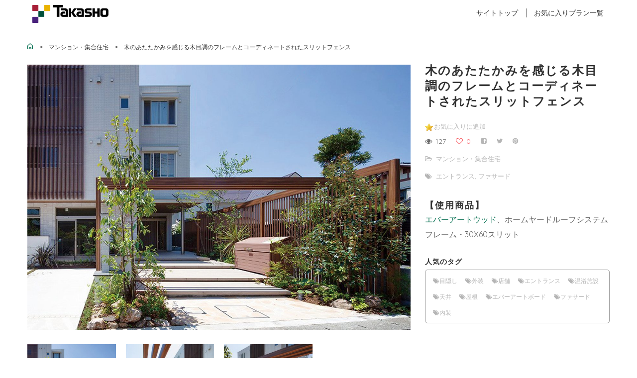

--- FILE ---
content_type: text/html; charset=UTF-8
request_url: https://pic-contract.takasho.jp/portfolio/21742
body_size: 10953
content:
<!DOCTYPE html>
<html dir="ltr" lang="ja" prefix="og: https://ogp.me/ns#">
<head>
<meta http-equiv="Content-Type" content="text/html; charset=UTF-8">
<meta name="viewport" content="width=device-width, initial-scale=1, maximum-scale=1"><meta http-equiv="X-UA-Compatible" content="IE=Edge">
<meta name="apple-mobile-web-app-capable" content="yes">

<link rel="shortcut icon" href="https://pic-contract.takasho.jp/wp-content/themes/pic/img/favicon.ico" type="image/x-icon">

<!-- Google Tag Manager -->
<script>(function(w,d,s,l,i){w[l]=w[l]||[];w[l].push({'gtm.start':
new Date().getTime(),event:'gtm.js'});var f=d.getElementsByTagName(s)[0],
j=d.createElement(s),dl=l!='dataLayer'?'&l='+l:'';j.async=true;j.src=
'https://www.googletagmanager.com/gtm.js?id='+i+dl;f.parentNode.insertBefore(j,f);
})(window,document,'script','dataLayer','GTM-M34X9D5');</script>
<!-- End Google Tag Manager -->

<script type="text/javascript">
var gt3_ajaxurl = "https://pic-contract.takasho.jp/wp-admin/admin-ajax.php";
</script>
<link rel="pingback" href="https://pic-contract.takasho.jp/xmlrpc.php">


		<!-- All in One SEO 4.7.5.1 - aioseo.com -->
		<title>木のあたたかみを感じる木目調のフレームとコーディネートされたスリットフェンス | 非住宅・施設 施工事例ギャラリー</title>
		<meta name="robots" content="max-image-preview:large" />
		<link rel="canonical" href="https://pic-contract.takasho.jp/portfolio/21742" />
		<meta name="generator" content="All in One SEO (AIOSEO) 4.7.5.1" />
		<meta property="og:locale" content="ja_JP" />
		<meta property="og:site_name" content="タカショー施工事例紹介" />
		<meta property="og:type" content="article" />
		<meta property="og:title" content="木のあたたかみを感じる木目調のフレームとコーディネートされたスリットフェンス | 非住宅・施設 施工事例ギャラリー" />
		<meta property="og:url" content="https://pic-contract.takasho.jp/portfolio/21742" />
		<meta property="fb:app_id" content="941315912701225" />
		<meta property="fb:admins" content="100000798284448" />
		<meta property="og:image" content="https://pic-contract.takasho.jp/wp-content/uploads/450kin_sekisui-e1646197798491.jpg" />
		<meta property="og:image:secure_url" content="https://pic-contract.takasho.jp/wp-content/uploads/450kin_sekisui-e1646197798491.jpg" />
		<meta property="og:image:width" content="1192" />
		<meta property="og:image:height" content="824" />
		<meta property="article:published_time" content="2022-03-03T05:20:42+00:00" />
		<meta property="article:modified_time" content="2022-03-03T00:36:21+00:00" />
		<meta name="twitter:card" content="summary_large_image" />
		<meta name="twitter:title" content="木のあたたかみを感じる木目調のフレームとコーディネートされたスリットフェンス | 非住宅・施設 施工事例ギャラリー" />
		<meta name="twitter:image" content="https://pic-contract.takasho.jp/wp-content/uploads/450kin_sekisui-e1646197798491.jpg" />
		<script type="application/ld+json" class="aioseo-schema">
			{"@context":"https:\/\/schema.org","@graph":[{"@type":"BreadcrumbList","@id":"https:\/\/pic-contract.takasho.jp\/portfolio\/21742#breadcrumblist","itemListElement":[{"@type":"ListItem","@id":"https:\/\/pic-contract.takasho.jp\/#listItem","position":1,"name":"\u5bb6","item":"https:\/\/pic-contract.takasho.jp\/","nextItem":"https:\/\/pic-contract.takasho.jp\/portfolio\/21742#listItem"},{"@type":"ListItem","@id":"https:\/\/pic-contract.takasho.jp\/portfolio\/21742#listItem","position":2,"name":"\u6728\u306e\u3042\u305f\u305f\u304b\u307f\u3092\u611f\u3058\u308b\u6728\u76ee\u8abf\u306e\u30d5\u30ec\u30fc\u30e0\u3068\u30b3\u30fc\u30c7\u30a3\u30cd\u30fc\u30c8\u3055\u308c\u305f\u30b9\u30ea\u30c3\u30c8\u30d5\u30a7\u30f3\u30b9","previousItem":"https:\/\/pic-contract.takasho.jp\/#listItem"}]},{"@type":"Organization","@id":"https:\/\/pic-contract.takasho.jp\/#organization","name":"\u30bf\u30ab\u30b7\u30e7\u30fc\u65bd\u5de5\u4e8b\u4f8b\u7d39\u4ecb","url":"https:\/\/pic-contract.takasho.jp\/"},{"@type":"Person","@id":"https:\/\/pic-contract.takasho.jp\/author\/takadmin#author","url":"https:\/\/pic-contract.takasho.jp\/author\/takadmin","name":"takadmin"},{"@type":"WebPage","@id":"https:\/\/pic-contract.takasho.jp\/portfolio\/21742#webpage","url":"https:\/\/pic-contract.takasho.jp\/portfolio\/21742","name":"\u6728\u306e\u3042\u305f\u305f\u304b\u307f\u3092\u611f\u3058\u308b\u6728\u76ee\u8abf\u306e\u30d5\u30ec\u30fc\u30e0\u3068\u30b3\u30fc\u30c7\u30a3\u30cd\u30fc\u30c8\u3055\u308c\u305f\u30b9\u30ea\u30c3\u30c8\u30d5\u30a7\u30f3\u30b9 | \u975e\u4f4f\u5b85\u30fb\u65bd\u8a2d \u65bd\u5de5\u4e8b\u4f8b\u30ae\u30e3\u30e9\u30ea\u30fc","inLanguage":"ja","isPartOf":{"@id":"https:\/\/pic-contract.takasho.jp\/#website"},"breadcrumb":{"@id":"https:\/\/pic-contract.takasho.jp\/portfolio\/21742#breadcrumblist"},"author":{"@id":"https:\/\/pic-contract.takasho.jp\/author\/takadmin#author"},"creator":{"@id":"https:\/\/pic-contract.takasho.jp\/author\/takadmin#author"},"image":{"@type":"ImageObject","url":"https:\/\/pic-contract.takasho.jp\/wp-content\/uploads\/450kin_sekisui-e1646197798491.jpg","@id":"https:\/\/pic-contract.takasho.jp\/portfolio\/21742\/#mainImage","width":1192,"height":824},"primaryImageOfPage":{"@id":"https:\/\/pic-contract.takasho.jp\/portfolio\/21742#mainImage"},"datePublished":"2022-03-03T14:20:42+09:00","dateModified":"2022-03-03T09:36:21+09:00"},{"@type":"WebSite","@id":"https:\/\/pic-contract.takasho.jp\/#website","url":"https:\/\/pic-contract.takasho.jp\/","name":"\u975e\u4f4f\u5b85\u30fb\u65bd\u8a2d \u65bd\u5de5\u4e8b\u4f8b\u30ae\u30e3\u30e9\u30ea\u30fc","inLanguage":"ja","publisher":{"@id":"https:\/\/pic-contract.takasho.jp\/#organization"}}]}
		</script>
		<script type="text/javascript">
			(function(c,l,a,r,i,t,y){
			c[a]=c[a]||function(){(c[a].q=c[a].q||[]).push(arguments)};t=l.createElement(r);t.async=1;
			t.src="https://www.clarity.ms/tag/"+i+"?ref=aioseo";y=l.getElementsByTagName(r)[0];y.parentNode.insertBefore(t,y);
		})(window, document, "clarity", "script", "iyecednf6y");
		</script>
		<!-- All in One SEO -->

<link rel='dns-prefetch' href='//fonts.googleapis.com' />
<link rel="alternate" type="application/rss+xml" title="非住宅・施設 施工事例ギャラリー &raquo; フィード" href="https://pic-contract.takasho.jp/feed" />
<link rel="alternate" type="application/rss+xml" title="非住宅・施設 施工事例ギャラリー &raquo; コメントフィード" href="https://pic-contract.takasho.jp/comments/feed" />
<script type="text/javascript">
/* <![CDATA[ */
window._wpemojiSettings = {"baseUrl":"https:\/\/s.w.org\/images\/core\/emoji\/14.0.0\/72x72\/","ext":".png","svgUrl":"https:\/\/s.w.org\/images\/core\/emoji\/14.0.0\/svg\/","svgExt":".svg","source":{"concatemoji":"https:\/\/pic-contract.takasho.jp\/wp-includes\/js\/wp-emoji-release.min.js?ver=6.4.7"}};
/*! This file is auto-generated */
!function(i,n){var o,s,e;function c(e){try{var t={supportTests:e,timestamp:(new Date).valueOf()};sessionStorage.setItem(o,JSON.stringify(t))}catch(e){}}function p(e,t,n){e.clearRect(0,0,e.canvas.width,e.canvas.height),e.fillText(t,0,0);var t=new Uint32Array(e.getImageData(0,0,e.canvas.width,e.canvas.height).data),r=(e.clearRect(0,0,e.canvas.width,e.canvas.height),e.fillText(n,0,0),new Uint32Array(e.getImageData(0,0,e.canvas.width,e.canvas.height).data));return t.every(function(e,t){return e===r[t]})}function u(e,t,n){switch(t){case"flag":return n(e,"\ud83c\udff3\ufe0f\u200d\u26a7\ufe0f","\ud83c\udff3\ufe0f\u200b\u26a7\ufe0f")?!1:!n(e,"\ud83c\uddfa\ud83c\uddf3","\ud83c\uddfa\u200b\ud83c\uddf3")&&!n(e,"\ud83c\udff4\udb40\udc67\udb40\udc62\udb40\udc65\udb40\udc6e\udb40\udc67\udb40\udc7f","\ud83c\udff4\u200b\udb40\udc67\u200b\udb40\udc62\u200b\udb40\udc65\u200b\udb40\udc6e\u200b\udb40\udc67\u200b\udb40\udc7f");case"emoji":return!n(e,"\ud83e\udef1\ud83c\udffb\u200d\ud83e\udef2\ud83c\udfff","\ud83e\udef1\ud83c\udffb\u200b\ud83e\udef2\ud83c\udfff")}return!1}function f(e,t,n){var r="undefined"!=typeof WorkerGlobalScope&&self instanceof WorkerGlobalScope?new OffscreenCanvas(300,150):i.createElement("canvas"),a=r.getContext("2d",{willReadFrequently:!0}),o=(a.textBaseline="top",a.font="600 32px Arial",{});return e.forEach(function(e){o[e]=t(a,e,n)}),o}function t(e){var t=i.createElement("script");t.src=e,t.defer=!0,i.head.appendChild(t)}"undefined"!=typeof Promise&&(o="wpEmojiSettingsSupports",s=["flag","emoji"],n.supports={everything:!0,everythingExceptFlag:!0},e=new Promise(function(e){i.addEventListener("DOMContentLoaded",e,{once:!0})}),new Promise(function(t){var n=function(){try{var e=JSON.parse(sessionStorage.getItem(o));if("object"==typeof e&&"number"==typeof e.timestamp&&(new Date).valueOf()<e.timestamp+604800&&"object"==typeof e.supportTests)return e.supportTests}catch(e){}return null}();if(!n){if("undefined"!=typeof Worker&&"undefined"!=typeof OffscreenCanvas&&"undefined"!=typeof URL&&URL.createObjectURL&&"undefined"!=typeof Blob)try{var e="postMessage("+f.toString()+"("+[JSON.stringify(s),u.toString(),p.toString()].join(",")+"));",r=new Blob([e],{type:"text/javascript"}),a=new Worker(URL.createObjectURL(r),{name:"wpTestEmojiSupports"});return void(a.onmessage=function(e){c(n=e.data),a.terminate(),t(n)})}catch(e){}c(n=f(s,u,p))}t(n)}).then(function(e){for(var t in e)n.supports[t]=e[t],n.supports.everything=n.supports.everything&&n.supports[t],"flag"!==t&&(n.supports.everythingExceptFlag=n.supports.everythingExceptFlag&&n.supports[t]);n.supports.everythingExceptFlag=n.supports.everythingExceptFlag&&!n.supports.flag,n.DOMReady=!1,n.readyCallback=function(){n.DOMReady=!0}}).then(function(){return e}).then(function(){var e;n.supports.everything||(n.readyCallback(),(e=n.source||{}).concatemoji?t(e.concatemoji):e.wpemoji&&e.twemoji&&(t(e.twemoji),t(e.wpemoji)))}))}((window,document),window._wpemojiSettings);
/* ]]> */
</script>
<link rel='stylesheet' id='wpfp-css' href='https://pic-contract.takasho.jp/wp-content/plugins/wp-favorite-posts/wpfp.css' type='text/css' />
<style id='wp-emoji-styles-inline-css' type='text/css'>

	img.wp-smiley, img.emoji {
		display: inline !important;
		border: none !important;
		box-shadow: none !important;
		height: 1em !important;
		width: 1em !important;
		margin: 0 0.07em !important;
		vertical-align: -0.1em !important;
		background: none !important;
		padding: 0 !important;
	}
</style>
<link rel='stylesheet' id='wp-block-library-css' href='https://pic-contract.takasho.jp/wp-includes/css/dist/block-library/style.min.css?ver=6.4.7' type='text/css' media='all' />
<style id='classic-theme-styles-inline-css' type='text/css'>
/*! This file is auto-generated */
.wp-block-button__link{color:#fff;background-color:#32373c;border-radius:9999px;box-shadow:none;text-decoration:none;padding:calc(.667em + 2px) calc(1.333em + 2px);font-size:1.125em}.wp-block-file__button{background:#32373c;color:#fff;text-decoration:none}
</style>
<style id='global-styles-inline-css' type='text/css'>
body{--wp--preset--color--black: #000000;--wp--preset--color--cyan-bluish-gray: #abb8c3;--wp--preset--color--white: #ffffff;--wp--preset--color--pale-pink: #f78da7;--wp--preset--color--vivid-red: #cf2e2e;--wp--preset--color--luminous-vivid-orange: #ff6900;--wp--preset--color--luminous-vivid-amber: #fcb900;--wp--preset--color--light-green-cyan: #7bdcb5;--wp--preset--color--vivid-green-cyan: #00d084;--wp--preset--color--pale-cyan-blue: #8ed1fc;--wp--preset--color--vivid-cyan-blue: #0693e3;--wp--preset--color--vivid-purple: #9b51e0;--wp--preset--gradient--vivid-cyan-blue-to-vivid-purple: linear-gradient(135deg,rgba(6,147,227,1) 0%,rgb(155,81,224) 100%);--wp--preset--gradient--light-green-cyan-to-vivid-green-cyan: linear-gradient(135deg,rgb(122,220,180) 0%,rgb(0,208,130) 100%);--wp--preset--gradient--luminous-vivid-amber-to-luminous-vivid-orange: linear-gradient(135deg,rgba(252,185,0,1) 0%,rgba(255,105,0,1) 100%);--wp--preset--gradient--luminous-vivid-orange-to-vivid-red: linear-gradient(135deg,rgba(255,105,0,1) 0%,rgb(207,46,46) 100%);--wp--preset--gradient--very-light-gray-to-cyan-bluish-gray: linear-gradient(135deg,rgb(238,238,238) 0%,rgb(169,184,195) 100%);--wp--preset--gradient--cool-to-warm-spectrum: linear-gradient(135deg,rgb(74,234,220) 0%,rgb(151,120,209) 20%,rgb(207,42,186) 40%,rgb(238,44,130) 60%,rgb(251,105,98) 80%,rgb(254,248,76) 100%);--wp--preset--gradient--blush-light-purple: linear-gradient(135deg,rgb(255,206,236) 0%,rgb(152,150,240) 100%);--wp--preset--gradient--blush-bordeaux: linear-gradient(135deg,rgb(254,205,165) 0%,rgb(254,45,45) 50%,rgb(107,0,62) 100%);--wp--preset--gradient--luminous-dusk: linear-gradient(135deg,rgb(255,203,112) 0%,rgb(199,81,192) 50%,rgb(65,88,208) 100%);--wp--preset--gradient--pale-ocean: linear-gradient(135deg,rgb(255,245,203) 0%,rgb(182,227,212) 50%,rgb(51,167,181) 100%);--wp--preset--gradient--electric-grass: linear-gradient(135deg,rgb(202,248,128) 0%,rgb(113,206,126) 100%);--wp--preset--gradient--midnight: linear-gradient(135deg,rgb(2,3,129) 0%,rgb(40,116,252) 100%);--wp--preset--font-size--small: 13px;--wp--preset--font-size--medium: 20px;--wp--preset--font-size--large: 36px;--wp--preset--font-size--x-large: 42px;--wp--preset--spacing--20: 0.44rem;--wp--preset--spacing--30: 0.67rem;--wp--preset--spacing--40: 1rem;--wp--preset--spacing--50: 1.5rem;--wp--preset--spacing--60: 2.25rem;--wp--preset--spacing--70: 3.38rem;--wp--preset--spacing--80: 5.06rem;--wp--preset--shadow--natural: 6px 6px 9px rgba(0, 0, 0, 0.2);--wp--preset--shadow--deep: 12px 12px 50px rgba(0, 0, 0, 0.4);--wp--preset--shadow--sharp: 6px 6px 0px rgba(0, 0, 0, 0.2);--wp--preset--shadow--outlined: 6px 6px 0px -3px rgba(255, 255, 255, 1), 6px 6px rgba(0, 0, 0, 1);--wp--preset--shadow--crisp: 6px 6px 0px rgba(0, 0, 0, 1);}:where(.is-layout-flex){gap: 0.5em;}:where(.is-layout-grid){gap: 0.5em;}body .is-layout-flow > .alignleft{float: left;margin-inline-start: 0;margin-inline-end: 2em;}body .is-layout-flow > .alignright{float: right;margin-inline-start: 2em;margin-inline-end: 0;}body .is-layout-flow > .aligncenter{margin-left: auto !important;margin-right: auto !important;}body .is-layout-constrained > .alignleft{float: left;margin-inline-start: 0;margin-inline-end: 2em;}body .is-layout-constrained > .alignright{float: right;margin-inline-start: 2em;margin-inline-end: 0;}body .is-layout-constrained > .aligncenter{margin-left: auto !important;margin-right: auto !important;}body .is-layout-constrained > :where(:not(.alignleft):not(.alignright):not(.alignfull)){max-width: var(--wp--style--global--content-size);margin-left: auto !important;margin-right: auto !important;}body .is-layout-constrained > .alignwide{max-width: var(--wp--style--global--wide-size);}body .is-layout-flex{display: flex;}body .is-layout-flex{flex-wrap: wrap;align-items: center;}body .is-layout-flex > *{margin: 0;}body .is-layout-grid{display: grid;}body .is-layout-grid > *{margin: 0;}:where(.wp-block-columns.is-layout-flex){gap: 2em;}:where(.wp-block-columns.is-layout-grid){gap: 2em;}:where(.wp-block-post-template.is-layout-flex){gap: 1.25em;}:where(.wp-block-post-template.is-layout-grid){gap: 1.25em;}.has-black-color{color: var(--wp--preset--color--black) !important;}.has-cyan-bluish-gray-color{color: var(--wp--preset--color--cyan-bluish-gray) !important;}.has-white-color{color: var(--wp--preset--color--white) !important;}.has-pale-pink-color{color: var(--wp--preset--color--pale-pink) !important;}.has-vivid-red-color{color: var(--wp--preset--color--vivid-red) !important;}.has-luminous-vivid-orange-color{color: var(--wp--preset--color--luminous-vivid-orange) !important;}.has-luminous-vivid-amber-color{color: var(--wp--preset--color--luminous-vivid-amber) !important;}.has-light-green-cyan-color{color: var(--wp--preset--color--light-green-cyan) !important;}.has-vivid-green-cyan-color{color: var(--wp--preset--color--vivid-green-cyan) !important;}.has-pale-cyan-blue-color{color: var(--wp--preset--color--pale-cyan-blue) !important;}.has-vivid-cyan-blue-color{color: var(--wp--preset--color--vivid-cyan-blue) !important;}.has-vivid-purple-color{color: var(--wp--preset--color--vivid-purple) !important;}.has-black-background-color{background-color: var(--wp--preset--color--black) !important;}.has-cyan-bluish-gray-background-color{background-color: var(--wp--preset--color--cyan-bluish-gray) !important;}.has-white-background-color{background-color: var(--wp--preset--color--white) !important;}.has-pale-pink-background-color{background-color: var(--wp--preset--color--pale-pink) !important;}.has-vivid-red-background-color{background-color: var(--wp--preset--color--vivid-red) !important;}.has-luminous-vivid-orange-background-color{background-color: var(--wp--preset--color--luminous-vivid-orange) !important;}.has-luminous-vivid-amber-background-color{background-color: var(--wp--preset--color--luminous-vivid-amber) !important;}.has-light-green-cyan-background-color{background-color: var(--wp--preset--color--light-green-cyan) !important;}.has-vivid-green-cyan-background-color{background-color: var(--wp--preset--color--vivid-green-cyan) !important;}.has-pale-cyan-blue-background-color{background-color: var(--wp--preset--color--pale-cyan-blue) !important;}.has-vivid-cyan-blue-background-color{background-color: var(--wp--preset--color--vivid-cyan-blue) !important;}.has-vivid-purple-background-color{background-color: var(--wp--preset--color--vivid-purple) !important;}.has-black-border-color{border-color: var(--wp--preset--color--black) !important;}.has-cyan-bluish-gray-border-color{border-color: var(--wp--preset--color--cyan-bluish-gray) !important;}.has-white-border-color{border-color: var(--wp--preset--color--white) !important;}.has-pale-pink-border-color{border-color: var(--wp--preset--color--pale-pink) !important;}.has-vivid-red-border-color{border-color: var(--wp--preset--color--vivid-red) !important;}.has-luminous-vivid-orange-border-color{border-color: var(--wp--preset--color--luminous-vivid-orange) !important;}.has-luminous-vivid-amber-border-color{border-color: var(--wp--preset--color--luminous-vivid-amber) !important;}.has-light-green-cyan-border-color{border-color: var(--wp--preset--color--light-green-cyan) !important;}.has-vivid-green-cyan-border-color{border-color: var(--wp--preset--color--vivid-green-cyan) !important;}.has-pale-cyan-blue-border-color{border-color: var(--wp--preset--color--pale-cyan-blue) !important;}.has-vivid-cyan-blue-border-color{border-color: var(--wp--preset--color--vivid-cyan-blue) !important;}.has-vivid-purple-border-color{border-color: var(--wp--preset--color--vivid-purple) !important;}.has-vivid-cyan-blue-to-vivid-purple-gradient-background{background: var(--wp--preset--gradient--vivid-cyan-blue-to-vivid-purple) !important;}.has-light-green-cyan-to-vivid-green-cyan-gradient-background{background: var(--wp--preset--gradient--light-green-cyan-to-vivid-green-cyan) !important;}.has-luminous-vivid-amber-to-luminous-vivid-orange-gradient-background{background: var(--wp--preset--gradient--luminous-vivid-amber-to-luminous-vivid-orange) !important;}.has-luminous-vivid-orange-to-vivid-red-gradient-background{background: var(--wp--preset--gradient--luminous-vivid-orange-to-vivid-red) !important;}.has-very-light-gray-to-cyan-bluish-gray-gradient-background{background: var(--wp--preset--gradient--very-light-gray-to-cyan-bluish-gray) !important;}.has-cool-to-warm-spectrum-gradient-background{background: var(--wp--preset--gradient--cool-to-warm-spectrum) !important;}.has-blush-light-purple-gradient-background{background: var(--wp--preset--gradient--blush-light-purple) !important;}.has-blush-bordeaux-gradient-background{background: var(--wp--preset--gradient--blush-bordeaux) !important;}.has-luminous-dusk-gradient-background{background: var(--wp--preset--gradient--luminous-dusk) !important;}.has-pale-ocean-gradient-background{background: var(--wp--preset--gradient--pale-ocean) !important;}.has-electric-grass-gradient-background{background: var(--wp--preset--gradient--electric-grass) !important;}.has-midnight-gradient-background{background: var(--wp--preset--gradient--midnight) !important;}.has-small-font-size{font-size: var(--wp--preset--font-size--small) !important;}.has-medium-font-size{font-size: var(--wp--preset--font-size--medium) !important;}.has-large-font-size{font-size: var(--wp--preset--font-size--large) !important;}.has-x-large-font-size{font-size: var(--wp--preset--font-size--x-large) !important;}
.wp-block-navigation a:where(:not(.wp-element-button)){color: inherit;}
:where(.wp-block-post-template.is-layout-flex){gap: 1.25em;}:where(.wp-block-post-template.is-layout-grid){gap: 1.25em;}
:where(.wp-block-columns.is-layout-flex){gap: 2em;}:where(.wp-block-columns.is-layout-grid){gap: 2em;}
.wp-block-pullquote{font-size: 1.5em;line-height: 1.6;}
</style>
<link rel='stylesheet' id='searchandfilter-css' href='https://pic-contract.takasho.jp/wp-content/plugins/search-filter/style.css?ver=1' type='text/css' media='all' />
<link rel='stylesheet' id='gt3_default_style-css' href='https://pic-contract.takasho.jp/wp-content/themes/pic/style.css?ver=6.4.7' type='text/css' media='all' />
<link rel='stylesheet' id='gt3_theme-css' href='https://pic-contract.takasho.jp/wp-content/themes/pic/css/theme.css?ver=6.4.7' type='text/css' media='all' />
<link rel='stylesheet' id='gt3_custom-css' href='https://pic-contract.takasho.jp/wp-content/uploads/custom.css?ver=6.4.7' type='text/css' media='all' />
<link rel='stylesheet' id='AllFonts-css' href='https://fonts.googleapis.com/css?family=Quicksand%3A300%2C400%2C600%2C700&#038;ver=6.4.7' type='text/css' media='all' />
<link rel='stylesheet' id='yarpp-thumbnails-css' href='https://pic-contract.takasho.jp/wp-content/plugins/yet-another-related-posts-plugin/style/styles_thumbnails.css?ver=5.30.11' type='text/css' media='all' />
<style id='yarpp-thumbnails-inline-css' type='text/css'>
.yarpp-thumbnails-horizontal .yarpp-thumbnail {width: 160px;height: 200px;margin: 5px;margin-left: 0px;}.yarpp-thumbnail > img, .yarpp-thumbnail-default {width: 150px;height: 150px;margin: 5px;}.yarpp-thumbnails-horizontal .yarpp-thumbnail-title {margin: 7px;margin-top: 0px;width: 150px;}.yarpp-thumbnail-default > img {min-height: 150px;min-width: 150px;}
</style>
<script type="text/javascript" src="https://pic-contract.takasho.jp/wp-includes/js/jquery/jquery.min.js?ver=3.7.1" id="jquery-core-js"></script>
<script type="text/javascript" src="https://pic-contract.takasho.jp/wp-includes/js/jquery/jquery-migrate.min.js?ver=3.4.1" id="jquery-migrate-js"></script>
<script type="text/javascript" src="https://pic-contract.takasho.jp/wp-content/plugins/wp-favorite-posts/script.js?ver=1.6.8" id="wp-favorite-posts-js"></script>
<link rel="https://api.w.org/" href="https://pic-contract.takasho.jp/wp-json/" /><link rel="EditURI" type="application/rsd+xml" title="RSD" href="https://pic-contract.takasho.jp/xmlrpc.php?rsd" />
<link rel='shortlink' href='https://pic-contract.takasho.jp/?p=21742' />
<link rel="alternate" type="application/json+oembed" href="https://pic-contract.takasho.jp/wp-json/oembed/1.0/embed?url=https%3A%2F%2Fpic-contract.takasho.jp%2Fportfolio%2F21742" />
<link rel="alternate" type="text/xml+oembed" href="https://pic-contract.takasho.jp/wp-json/oembed/1.0/embed?url=https%3A%2F%2Fpic-contract.takasho.jp%2Fportfolio%2F21742&#038;format=xml" />

<link rel="stylesheet" href="https://pic-contract.takasho.jp/wp-content/plugins/count-per-day/counter.css" type="text/css" />
<script type="text/javascript">
	window._se_plugin_version = '8.1.9';
</script>
<script type="text/javascript">
<!--
/******************************************************************************
***   COPY PROTECTED BY http://chetangole.com/blog/wp-copyprotect/   version 3.1.0 ****
******************************************************************************/
function clickIE4(){
if (event.button==2){
return false;
}
}
function clickNS4(e){
if (document.layers||document.getElementById&&!document.all){
if (e.which==2||e.which==3){
return false;
}
}
}

if (document.layers){
document.captureEvents(Event.MOUSEDOWN);
document.onmousedown=clickNS4;
}
else if (document.all&&!document.getElementById){
document.onmousedown=clickIE4;
}

document.oncontextmenu=new Function("return false")
// --> 
</script>

<script type="text/javascript">
/******************************************************************************
***   COPY PROTECTED BY http://chetangole.com/blog/wp-copyprotect/   version 3.1.0 ****
******************************************************************************/
function disableSelection(target){
if (typeof target.onselectstart!="undefined") //For IE 
	target.onselectstart=function(){return false}
else if (typeof target.style.MozUserSelect!="undefined") //For Firefox
	target.style.MozUserSelect="none"
else //All other route (For Opera)
	target.onmousedown=function(){return false}
target.style.cursor = "default"
}
</script>
<script>var pure_var = true;</script><!-- Global site tag (gtag.js) - Google Analytics -->
<script async src="https://www.googletagmanager.com/gtag/js?id=G-1TSVX1K1HE"></script>
<script>
window.dataLayer = window.dataLayer || [];
function gtag(){dataLayer.push(arguments);}
gtag('js', new Date());

gtag('config', 'G-1TSVX1K1HE');
</script>
</head>

<body class="port-template-default single single-port postid-21742 single-format-standard  gt3_preloader">

<!-- Google Tag Manager (noscript) -->
<noscript><iframe src="https://www.googletagmanager.com/ns.html?id=GTM-M34X9D5"
height="0" width="0" style="display:none;visibility:hidden"></iframe></noscript>
<!-- End Google Tag Manager (noscript) -->

<div class="bbody op0">
<header class="new clearfix type3">


<div class="container">
<div class="row">
<div class="span12">
<div class="fl">

<a href="https://pic-contract.takasho.jp/" class="logo" style="width:153px;height:36px;">
<img src="https://pic-contract.takasho.jp/wp-content/uploads/20150516.png" alt="" width="153" height="36" class="non_retina_image">
<img src="https://pic-contract.takasho.jp/wp-content/uploads/20150516-1.png" alt="" width="153" height="36" class="retina_image">
</a>
</div>

<div class="fr">
<div class="show_mobile_menu"><span class="green"><i class="icon-reorder"></i></span>　</div>
</div>

<div class="fr desktop_menu">

<div class="menu-menu-container"><ul id="menu-menu" class="menu"><li id="menu-item-17829" class="mymenu-icon menu-item menu-item-type-custom menu-item-object-custom menu-item-home menu-item-17829"><div><a href="https://pic-contract.takasho.jp"><span>サイトトップ</span></a></div></li>
<li id="menu-item-17830" class="mymenu-icon menu-item menu-item-type-post_type menu-item-object-page menu-item-17830"><div><a href="https://pic-contract.takasho.jp/favorite"><span>お気に入りプラン一覧</span></a></div></li>
</ul></div>
</div>

</div>
</div>

<div class="menu-menu-container"><ul id="menu-menu-1" class="menu_mobile"><li class="menu-item menu-item-type-custom menu-item-object-custom menu-item-home menu-item-17829"><a href="https://pic-contract.takasho.jp">サイトトップ</a></li>
<li class="menu-item menu-item-type-post_type menu-item-object-page menu-item-17830"><a href="https://pic-contract.takasho.jp/favorite">お気に入りプラン一覧</a></li>
</ul></div>
</div>


</header>


<div id="bread"><div class="breadcrumbs container">
<!-- Breadcrumb NavXT 7.3.1 -->
<span property="itemListElement" typeof="ListItem"><a property="item" typeof="WebPage" title="非住宅・施設 施工事例ギャラリーへ移動" href="https://pic-contract.takasho.jp" class="home"><span property="name"><img src="https://takasho.co.jp/cms/img/usr/pro/common/ico_home.gif" alt="非住宅・施設 施工事例ギャラリーへ移動" /></span></a><meta property="position" content="1"></span>　&gt;　<span property="itemListElement" typeof="ListItem"><a property="item" typeof="WebPage" title="Go to the マンション・集合住宅 Category archives." href="https://pic-contract.takasho.jp/portcat/cat1" class="taxonomy portcat"><span property="name">マンション・集合住宅</span></a><meta property="position" content="2"></span>　&gt;　<span property="itemListElement" typeof="ListItem"><span property="name">木のあたたかみを感じる木目調のフレームとコーディネートされたスリットフェンス</span><meta property="position" content="3"></span></div></div>

<div class="wrapper container">

<div class="row single-port-style1 no-sidebar">
<div
class="fl-container span12">
<div class="row">
<div
class="posts-block span12">
<div class="contentarea">
<h1 class="entry-title blogpost_title sp">木のあたたかみを感じる木目調のフレームとコーディネートされたスリットフェンス</h1>
<div class="row">
<div class="span8">
<img src="https://pic-contract.takasho.jp/wp-content/uploads/450kin_sekisui-e1646197798491.jpg" alt="" /><div>
<ul class="flex featured_items item_list">
<li><div class="item"><a class="prettyPhoto" href="https://pic-contract.takasho.jp/wp-content/uploads/450kin_sekisui-e1646197798491.jpg" rel="prettyphoto[gal]"><img src="https://pic-contract.takasho.jp/wp-content/uploads/450kin_sekisui-e1646197798491.jpg"></a></div></li>
<li><div class="item"><a class="prettyPhoto" href="https://pic-contract.takasho.jp/wp-content/uploads/20-200450_IMG_8095-e1646197895613.jpg" rel="prettyphoto[gal]"><img src="https://pic-contract.takasho.jp/wp-content/uploads/20-200450_IMG_8095-e1646197895613-217x300.jpg"></a></div></li>
<li><div class="item"><a class="prettyPhoto" href="https://pic-contract.takasho.jp/wp-content/uploads/20-200450_101-e1646197984992.jpg" rel="prettyphoto[gal]"><img src="https://pic-contract.takasho.jp/wp-content/uploads/20-200450_101-e1646197984992-274x300.jpg"></a></div></li></ul>
<script>
jQuery(document).ready(function($) {
$('.prettyPhoto').prettyPhoto();
});
</script>
</div>
<div class='yarpp yarpp-related yarpp-related-website yarpp-template-thumbnails'>
<!-- YARPP Thumbnails -->
<h3>オススメの関連記事</h3>
<div class="yarpp-thumbnails-horizontal">
<a class='yarpp-thumbnail' rel='norewrite' href='https://pic-contract.takasho.jp/portfolio/11953' title='木の温かみを感じさせるe-アートウッドラウンド板で落ち着いたファサードに'>
<img width="150" height="150" src="https://pic-contract.takasho.jp/wp-content/uploads/image-237-150x150.jpeg" class="attachment-thumbnail size-thumbnail wp-post-image" alt="" data-pin-nopin="true" srcset="https://pic-contract.takasho.jp/wp-content/uploads/image-237-150x150.jpeg 150w, https://pic-contract.takasho.jp/wp-content/uploads/image-237-640x640.jpeg 640w, https://pic-contract.takasho.jp/wp-content/uploads/image-237-120x120.jpeg 120w" sizes="(max-width: 150px) 100vw, 150px" /><span class="yarpp-thumbnail-title">木の温かみを感じさせるe-アートウッドラウンド板で落ち着いたファサードに</span></a>
<a class='yarpp-thumbnail' rel='norewrite' href='https://pic-contract.takasho.jp/portfolio/15923' title='エントランスまわりを木目調でコーディネート。木のぬくもりを感じるやさしい印象に'>
<img width="150" height="150" src="https://pic-contract.takasho.jp/wp-content/uploads/image-313-150x150.jpeg" class="attachment-thumbnail size-thumbnail wp-post-image" alt="" data-pin-nopin="true" srcset="https://pic-contract.takasho.jp/wp-content/uploads/image-313-150x150.jpeg 150w, https://pic-contract.takasho.jp/wp-content/uploads/image-313-640x640.jpeg 640w, https://pic-contract.takasho.jp/wp-content/uploads/image-313-120x120.jpeg 120w" sizes="(max-width: 150px) 100vw, 150px" /><span class="yarpp-thumbnail-title">エントランスまわりを木目調でコーディネート。木のぬくもりを感じるやさしい印象に</span></a>
<a class='yarpp-thumbnail' rel='norewrite' href='https://pic-contract.takasho.jp/portfolio/5585' title='エントランスの天井をナチュラルな木目格子で装飾'>
<img width="150" height="150" src="https://pic-contract.takasho.jp/wp-content/uploads/image-136-150x150.jpeg" class="attachment-thumbnail size-thumbnail wp-post-image" alt="" data-pin-nopin="true" srcset="https://pic-contract.takasho.jp/wp-content/uploads/image-136-150x150.jpeg 150w, https://pic-contract.takasho.jp/wp-content/uploads/image-136-640x640.jpeg 640w, https://pic-contract.takasho.jp/wp-content/uploads/image-136-120x120.jpeg 120w" sizes="(max-width: 150px) 100vw, 150px" /><span class="yarpp-thumbnail-title">エントランスの天井をナチュラルな木目格子で装飾</span></a>
<a class='yarpp-thumbnail' rel='norewrite' href='https://pic-contract.takasho.jp/portfolio/11158' title='機能性やデザイン性に優れたエバーアートウッド、ストリンガー部材で壁付施工も簡単に'>
<img width="150" height="150" src="https://pic-contract.takasho.jp/wp-content/uploads/image-235-150x150.jpeg" class="attachment-thumbnail size-thumbnail wp-post-image" alt="" data-pin-nopin="true" srcset="https://pic-contract.takasho.jp/wp-content/uploads/image-235-150x150.jpeg 150w, https://pic-contract.takasho.jp/wp-content/uploads/image-235-640x640.jpeg 640w, https://pic-contract.takasho.jp/wp-content/uploads/image-235-120x120.jpeg 120w" sizes="(max-width: 150px) 100vw, 150px" /><span class="yarpp-thumbnail-title">機能性やデザイン性に優れたエバーアートウッド、ストリンガー部材で壁付施工も簡単に</span></a>
<a class='yarpp-thumbnail' rel='norewrite' href='https://pic-contract.takasho.jp/portfolio/15918' title='ホームヤードルーフシステムでつくるファサード。落ち着いたカラーが建物と調和します'>
<img width="150" height="150" src="https://pic-contract.takasho.jp/wp-content/uploads/image-454-150x150.jpeg" class="attachment-thumbnail size-thumbnail wp-post-image" alt="" data-pin-nopin="true" srcset="https://pic-contract.takasho.jp/wp-content/uploads/image-454-150x150.jpeg 150w, https://pic-contract.takasho.jp/wp-content/uploads/image-454-640x640.jpeg 640w, https://pic-contract.takasho.jp/wp-content/uploads/image-454-120x120.jpeg 120w" sizes="(max-width: 150px) 100vw, 150px" /><span class="yarpp-thumbnail-title">ホームヤードルーフシステムでつくるファサード。落ち着いたカラーが建物と調和します</span></a>
</div>
</div>
</div>
<div class="span4">

<h1 class="entry-title blogpost_title pc">木のあたたかみを感じる木目調のフレームとコーディネートされたスリットフェンス</h1><div class="preview_meta">

<div class="block_post_meta_stand block_cats"><span class='wpfp-span'><img src='https://pic-contract.takasho.jp/wp-content/plugins/wp-favorite-posts/img/star.png' alt='Favorite' title='Favorite' class='wpfp-img' /><img src='https://pic-contract.takasho.jp/wp-content/plugins/wp-favorite-posts/img/loading.gif' alt='Loading' title='Loading' class='wpfp-hide wpfp-img' /><a class='wpfp-link' href='?wpfpaction=add&amp;postid=21742' title='お気に入りに追加' rel='nofollow'>お気に入りに追加</a></span></div>

<div class="block_likes">
<div class="post-views"><i class="stand_icon icon-eye-open"></i>
<span>127</span></div>
<div class="post_likes post_likes_add " data-postid="21742"
data-modify="like_post">
<i class="stand_icon icon-heart-empty"></i>
<span>0</span>
</div>
<a target="_blank" href="http://www.facebook.com/share.php?u=https://pic-contract.takasho.jp/portfolio/21742"
class="ico_socialize_facebook1 ico_socialize"></a>
<a target="_blank"
href="https://twitter.com/intent/tweet?text=木のあたたかみを感じる木目調のフレームとコーディネートされたスリットフェンス&amp;url=https://pic-contract.takasho.jp/portfolio/21742"
class="ico_socialize_twitter2 ico_socialize"></a>
<a target="_blank"
href="http://pinterest.com/pin/create/button/?url=https://pic-contract.takasho.jp/portfolio/21742&media=https://pic-contract.takasho.jp/wp-content/uploads/450kin_sekisui-e1646197798491.jpg"
class="ico_socialize_pinterest ico_socialize"></a>
</div>
<div class="block_post_meta_stand block_cats">
<i class="icon-folder-open-alt"></i>
<span><a href="https://pic-contract.takasho.jp/portcat/cat1">マンション・集合住宅</a></span></div>

<div class="block_post_meta_stand block_tags"><i class="icon-tags"></i><span class="preview_meta_tags"> <a href="/tag/entrance">エントランス</a>, <a href="/tag/facade">ファサード</a></span></div>

</div>
<article>
<h2>【使用商品】</h2>
<p><a href="https://pic-contract.takasho.jp/item/eaw">エバーアートウッド</a>、ホームヤードルーフシステムフレーム・30X60スリット</p>
<div>
<h3>人気のタグ</h3>
<ul class="nav nav-pills kg-tag-list">
<li class="cat-item"><a href="https://pic-contract.takasho.jp/tag/blind" title="目隠し (125)"><i class="icon-tags"></i>目隠し</a></li><li class="cat-item"><a href="https://pic-contract.takasho.jp/tag/gaiso" title="外装 (73)"><i class="icon-tags"></i>外装</a></li><li class="cat-item"><a href="https://pic-contract.takasho.jp/tag/shop" title="店舗 (41)"><i class="icon-tags"></i>店舗</a></li><li class="cat-item"><a href="https://pic-contract.takasho.jp/tag/entrance" title="エントランス (40)"><i class="icon-tags"></i>エントランス</a></li><li class="cat-item"><a href="https://pic-contract.takasho.jp/tag/spa" title="温浴施設 (29)"><i class="icon-tags"></i>温浴施設</a></li><li class="cat-item"><a href="https://pic-contract.takasho.jp/tag/ceiling" title="天井 (24)"><i class="icon-tags"></i>天井</a></li><li class="cat-item"><a href="https://pic-contract.takasho.jp/tag/roof" title="屋根 (23)"><i class="icon-tags"></i>屋根</a></li><li class="cat-item"><a href="https://pic-contract.takasho.jp/tag/%e3%82%a8%e3%83%90%e3%83%bc%e3%82%a2%e3%83%bc%e3%83%88%e3%83%9c%e3%83%bc%e3%83%89" title="エバーアートボード (23)"><i class="icon-tags"></i>エバーアートボード</a></li><li class="cat-item"><a href="https://pic-contract.takasho.jp/tag/facade" title="ファサード (21)"><i class="icon-tags"></i>ファサード</a></li><li class="cat-item"><a href="https://pic-contract.takasho.jp/tag/naiso" title="内装 (20)"><i class="icon-tags"></i>内装</a></li></ul></div>
</article>
</div>
</div>

<div class="row">
<div class="span12">
<div class="prev_next_links clearfix">
<div class="fleft"><a href="https://pic-contract.takasho.jp/portfolio/21745" rel="next">木柄の格子材が、建物に木のあたたかい印象を与えてくれます</a></div><div class="fright"><a href="https://pic-contract.takasho.jp/portfolio/21760" rel="prev">ゲートに埋め込まれたダウンライトが優しく出迎えてくれます</a></div></div>
</div>
</div>
</div>
</div>
</div>
</div>
</div>

</div><!-- .wrapper -->

<div id="f-link">
<ul>
<li><a href="https://contract.takasho.co.jp/" target="_blank"><img src="/img/f-link1.jpg" alt=""><strong>商品を探す</strong></a></li>
<li><a href="http://proex.takasho.co.jp/catalog/online" target="_blank"><img src="/img/f-link2.jpg" alt=""><strong>カタログを見る</strong></a></li>
<li><a href="https://takasho-cad-data.com/manual/" target="_blank"><img src="/img/f-link3.jpg" alt=""><strong>取扱説明書</strong></a></li>
<li><a href="https://takasho-cad-data.com/cad/" target="_blank"><img src="/img/f-link4.jpg" alt=""><strong>CAD図面データ</strong></a></li>
</ul>
</div>

<footer>
<div class="footer_line container">
<div>｜　<a href="https://takasho.co.jp/profile_company" target="_blank">会社概要</a>　｜　<a href="https://takasho.co.jp/privacy" target="_blank">プライバシーポリシー</a>　｜　<a href="/about">ご利用について</a>　｜　<a href="https://takasho.co.jp/contact/proex" target="_blank">お問い合わせ</a>　｜</div>
<div class="copyright">
COPYRIGHT © 2024 TAKASHO CO., LTD. ALL RIGHT RESERVED.</div>
<ul class='socials_list'></ul><div class="clear"></div>
</div>
</footer>

<script type="text/javascript">
disableSelection(document.body)
</script>
<link rel='stylesheet' id='yarppRelatedCss-css' href='https://pic-contract.takasho.jp/wp-content/plugins/yet-another-related-posts-plugin/style/related.css?ver=5.30.11' type='text/css' media='all' />
<script type="text/javascript" src="https://pic-contract.takasho.jp/wp-content/themes/pic/js/theme.js?ver=6.4.7" id="gt3_theme_js-js"></script>
<script type="text/javascript" src="https://pic-contract.takasho.jp/wp-content/themes/pic/js/jquery.cookie.js?ver=6.4.7" id="gt3_cookie_js-js"></script>
<script type="text/javascript" src="https://pic-contract.takasho.jp/wp-content/themes/pic/js/jquery.prettyPhoto.js?ver=6.4.7" id="gt3_prettyPhoto_js-js"></script>
</div>
</body>
</html>


--- FILE ---
content_type: text/css
request_url: https://pic-contract.takasho.jp/wp-content/themes/pic/style.css?ver=6.4.7
body_size: 2991
content:
/*

Theme Name: Pictures for Takasho

Version: 1.3.1

*/
body{font-family:"Hiragino Sans", "Hiragino Kaku Gothic ProN", Meiryo, "sans-serif";font-feature-settings:"palt"}

h2.headInModule{text-align:center;letter-spacing:1px;padding-top:60px;margin-bottom:30px;font-size:28px;line-height:30px}

.pc{display:block !important}
.sp{display:none !important}
@media screen and (max-width: 768px){
.pc{display:none !important}
.sp{display:block !important}
}

header.new.clearfix.type3{background:rgba(255,255,255,.9);padding-bottom:0;position:fixed;width:100%;z-index:100}
header.new.clearfix.type3>.container{width:100%;max-width:1170px}
header.new.clearfix.type3 .fl{margin:10px}
header.new.clearfix.type3 .fr{margin-top:10px}
header.new.clearfix.type3 .show_mobile_menu{cursor:pointer}
header.new .menu li{margin-right:12px}
header.new .menu li a{border-left:1px solid #666;background-image:none;font-size:14px}
header.new .menu li:first-child a{border-left:none}
header.new span.green{background:none;color:gray;padding:10px;border-radius:50%;font-size:24px}
@media screen and (max-width: 768px){
.show_mobile_menu i.icon-reorder{font-size:36px}
header.new.clearfix.type3 .fr{margin-top:0}
header.new.clearfix.type3 .show_mobile_menu{display:block;padding:0}
header.new.clearfix.type3 .desktop_menu{display:none !important}
}
#bread{padding-top:80px}

div#f-link{width:100%;background:#c9bc9c;text-align:center;padding:30px 0}
div#f-link>ul{display:flex;flex-wrap:wrap;justify-content:center;width:100%;max-width:1170px;margin:0 auto;padding:0}
div#f-link>ul>li{width:calc(25% - 20px);list-style:none;display:block;overflow:hidden;border-radius:16px;background:white;margin:0 10px 20px;box-shadow:3px 3px 6px 0 rgba(0,0,0,.3);transition:all 0.3s}
div#f-link>ul>li:hover{box-shadow:1px 1px 3px 0 rgba(0,0,0,.6)}
div#f-link>ul>li a strong{color:#333;font-size:16px;font-weight:600;display:block;padding:10px 0 15px}
footer{margin-top:-16px !important}
@media screen and (max-width: 768px){
div#f-link>ul>li{width:calc(50% - 20px)}
}

#search{align-items:center;max-width:960px;margin:0 auto 20px}
#search>div{background:#a48b78;padding:10px;display:flex;align-items:center}
#search>div>div:first-child{color:white;font-weight:bold;padding:0 30px 0 15px;white-space:nowrap}
#search>div>.search_form_cont{width:100%}
#search>div>.search_form_cont .sicon{background-color:white;color:#a48b78;width:70px;border-left:10px solid #a48b78}
#search .searchandfilter>div>ul{padding-left:0;width:100%}
#search .searchandfilter>div>ul>li{display:flex;align-items:center;border-bottom:1px dashed #a48b78}
#search .searchandfilter>div>ul>li:first-child{background:#a48b78;border-bottom:none}
#search .searchandfilter>div>ul>li:last-child{border-bottom:none;padding:30px;text-align:center}
#search .searchandfilter>div>ul>li h4{text-align:center;background:#a48b78;width:182px;color:white;letter-spacing:0;padding:10px}
#search .searchandfilter>div>ul>li>ul{width:100%}
#search .searchandfilter input[type="checkbox"]{appearance:none;-webkit-appearance:none;-moz-appearance:none;-o-appearance:none;border:none;margin:-1px 3px 0 7px;width:24px;height:24px;line-height:1em;font-size:24px;text-align:center;vertical-align:middle;font-family:FontAwesome}
#search .searchandfilter input[type="checkbox"]::before{content:"\f0c8";color:#eee;transition:.3s}
#search .searchandfilter input[type="checkbox"]:checked::before{content:"\f14a";color:#a48b78}
#search .searchandfilter input[type="submit"]{margin:0 auto;width:100%;max-width:200px;background:#dae000;border:none;border-radius:24px;padding:10px;font-size:18px;font-weight:bold}
.fl-container .contentarea .span8>article{text-overflow:ellipsis;overflow:hidden;white-space:nowrap}
@media screen and (max-width: 1024px){
.search_form input {width:calc(100% - 120px) !important;}
}
@media screen and (max-width: 768px){
#search .searchandfilter>div>ul>li{display:block;align-items:left;border-bottom:none}
#search .searchandfilter>div>ul>li:first-child{background:none}
#search .searchandfilter>div>ul>li h4{width:calc(100% - 10px);text-align:left;background-image:url('./img/angle-down.svg');background-repeat:no-repeat;background-position:right 10px center;background-size:24px}
#search .searchandfilter>div>ul>li>ul{padding:0}
}
@media screen and (max-width: 480px){
#search>div>div {display: none;}
#search>div>.search_form_cont {width: 100%;display: block;}
}

.home.container .optionset{padding-top:30px}
#pickup{display:flex;flex-wrap:wrap;margin:20px -20px}
#pickup>.innerpadding{width:calc(20% - 40px);padding:20px}
#pickup>.innerpadding div.preview_categ{margin-top:-15px}
#pickup>.innerpadding .featured_item_fadder>a>br{display:none}
#pickup>.innerpadding .portfolio_item_title h4{letter-spacing:1px}
@media only screen and (min-width: 1025px) and (max-width: 1200px){
.home.container{width:calc(100% - 40px)}
}
@media only screen and (max-width: 1024px) and (min-width: 769px){
.home.container{width:calc(100% - 20px)}
#pickup{display:flex;margin:10px -10px}
#pickup>.innerpadding{width:calc(25% - 20px);padding:10px}
}
@media only screen and (max-width: 768px) and (min-width: 569px){
.home.container{width:calc(100% - 20px)}
#pickup{display:flex;margin:10px -10px}
#pickup>.innerpadding{width:calc(33.33% - 20px);padding:10px}
}
@media only screen and (max-width: 568px){
.home.container{width:calc(100% - 20px)}
#pickup{display:flex;margin:10px -10px}
#pickup>.innerpadding{width:calc(50% - 20px);padding:10px}
}

.single .featured_items.clearfix{margin-top:0}
div.main.items4>.item_list{display:flex;margin-left:-20px}
div.main.items4>.item_list li .item{margin-left:20px}

div#ninki{border:1px solid #a48b78;border-radius:10px;background:white;box-shadow:0 0 6px 0 rgba(0,0,0,.3);padding:20px 30px;margin:0 auto 60px;width:calc(100% - 60px);max-width:960px}
div#ninki>h3{font-size:18px;color:#a48b78;margin:0;border-bottom:1px dashed #a48b78;padding-bottom:10px}
div#ninki>ul.nav.nav-pills.kg-tag-list{border:none;padding:0;margin:16px 0 -16px}
div#ninki>ul.nav.nav-pills.kg-tag-list>li{padding-bottom:16px}
div#ninki>ul.nav.nav-pills.kg-tag-list>li>a{display:block;background:#F7F9F9;padding:5px 10px;border-radius:10px;font-size:14px}

.single ul.flex.featured_items.item_list{display:flex;flex-wrap:wrap;margin:20px -10px 0}
.single ul.flex.featured_items.item_list>li{width:calc(25% - 20px);padding:0 10px;margin-bottom:20px !important}
.single ul.flex.featured_items.item_list li .item{margin-left:0;position:relative}
.single ul.flex.featured_items.item_list li .item::before{content:"";display:block;padding-top:75%}
.single ul.flex.featured_items.item_list li .item img{position:absolute;width:100%;height:100%;top:0;right:0;bottom:0;left:0;margin:auto;object-fit:cover}
@media only screen and (max-width: 568px){
.single ul.flex.featured_items.item_list>li{width:calc(33.33% - 20px) !important}
}

.yarpp.yarpp-related.yarpp-related-website.yarpp-template-thumbnails h3{padding:60px 0 5px;border-bottom:6px double #505050}
div.yarpp-thumbnails-horizontal{display:flex}
div.yarpp-thumbnails-horizontal>.yarpp-thumbnail{width:calc(20% - 14px);height:auto;border:1px solid #CCC;border-radius:6px;padding:5px}
div.yarpp-thumbnails-horizontal .yarpp-thumbnail:last-child{margin-right:0}
div.yarpp-thumbnails-horizontal>.yarpp-thumbnail img,.yarpp-thumbnail>.yarpp-thumbnail-default,.yarpp-thumbnail-default img{width:auto;height:auto;margin:0 auto;min-width:unset;min-height:unset}
div.yarpp-thumbnails-horizontal .yarpp-thumbnail-title{margin:0 auto;width:100%;padding-top:5px;font-size:13px;font-weight:normal;text-align:justify;color:#999;overflow:unset}
@media screen and (max-width: 768px){
div.yarpp-thumbnails-horizontal{flex-wrap:wrap}
div.yarpp-thumbnails-horizontal>.yarpp-thumbnail{display:flex;gap:5px;width:calc(50% - 17px);border-radius:6px}
div.yarpp-thumbnails-horizontal>.yarpp-thumbnail img,.yarpp-thumbnail>.yarpp-thumbnail-default,.yarpp-thumbnail-default img{max-width:64px}
div.yarpp-thumbnails-horizontal .yarpp-thumbnail-title{padding-top:0}
}

.span4 article h2{margin-bottom:0}

#pickup.ranking{counter-reset:number}
#pickup.ranking li.innerpadding{position:relative;margin-left:0}
#pickup.ranking li.innerpadding::before{font-size:24px;font-weight:bold;border-right:2px solid #fff;border-bottom:2px solid #fff;counter-increment:number;content:counter(number);position:absolute;top:auto;left:auto;padding:2px 10px;color:#FFF;background:#a48b78;z-index:99;}

@media screen and (max-width: 480px){
div.row{display:flex;flex-wrap:wrap}
div.row .span4,div.row .span8{width:100%}
div.row .span8 h1.entry-title{font-size:18px}
}

.wp-core-ui select{font-size: 14px;
line-height: 2;
color: #2c3338;
border-color: #8c8f94;
box-shadow:2px 2px 2px #EEE;
border-radius: 10px;
padding: 0 24px 0 8px;
min-height: 30px;
max-width: 25rem;
-webkit-appearance: none;
background: #EEE url('data:image/svg+xml;charset=US-ASCII,%3Csvg%20width%3D%2220%22%20height%3D%2220%22%20xmlns%3D%22http%3A%2F%2Fwww.w3.org%2F2000%2Fsvg%22%3E%3Cpath%20d%3D%22M5%206l5%205%205-5%202%201-7%207-7-7%202-1z%22%20fill%3D%22%23555%22%2F%3E%3C%2Fsvg%3E') no-repeat right 5px top 55%;
background-size: 16px 16px;
cursor: pointer;
vertical-align: middle;}

.contentarea div.row .span12{display:flex;flex-direction:column}
.contentarea div.row .span12>div.stand_post{margin-bottom:0;padding:20px 0;border-bottom:1px solid #e4e5e5}
.contentarea div.row .span12 .span4 img{display:block}

.page-numbers{border-bottom:1px solid #e4e5e5}


--- FILE ---
content_type: text/css
request_url: https://pic-contract.takasho.jp/wp-content/themes/pic/css/theme.css?ver=6.4.7
body_size: 17332
content:
body,html{padding:0;margin:0;-moz-osx-font-smoothing:grayscale;-webkit-font-smoothing:antialiased}[class*=span]{float:left;min-height:1px;margin-left:30px}.container{width:1170px;margin-right:auto;margin-left:auto}body.fw .container{width:96%!important}.container:after,.container:before{display:table;line-height:0;content:""}.container:after{clear:both}.row{width:100%}.row:after,.row:before{display:table;line-height:0;content:""}.row:after{clear:both}.row [class*=span]{display:block;float:left;width:100%;min-height:30px;margin-left:2.4590163934426%;-webkit-box-sizing:border-box;-moz-box-sizing:border-box;box-sizing:border-box}.row [class*=span]:first-child{margin-left:0}.row .span12{width:100%}.row .span11{width:91.46174863388%}.row .span10{width:82.92349726776%}.row .span9{width:74.385245901639%}.row .span8{width:65.846994535519%}.row .span7{width:57.308743169399%}.row .span6{width:48.770491803279%}.row .span5{width:40.232240437158%}.row .span4{width:31.693989071038%}.row .span3{width:23.155737704918%}.row .span2{width:14.617486338798%}.row .span1{width:6.0792349726776%}.clearfix:after,.clearfix:before{display:table;line-height:0;content:""}.clear,.clearfix:after{clear:both}.grid_elements{margin-left:-30px}.grid_elements .item{display:inline-block;margin-bottom:30px;vertical-align:top}.grid_elements .item .ip{margin-left:30px}@font-face{font-family:FontAwesome;src:url(fa/fa.eot?v=3.2.1);src:url(fa/fa.eot?#iefix&v=3.2.1) format('embedded-opentype'),url(fa/fa.woff?v=3.2.1) format('woff'),url(fa/fa.ttf?v=3.2.1) format('truetype'),url(fa/fa.svg#fontawesomeregular?v=3.2.1) format('svg');font-weight:400;font-style:normal}[class*=" icon-"],[class^=icon-]{font-family:FontAwesome;font-weight:400;font-style:normal;text-decoration:inherit;-webkit-font-smoothing:antialiased}[class*=" icon-"]:before,[class^=icon-]:before{text-decoration:inherit;display:inline-block;speak:none}a [class*=" icon-"],a [class^=icon-]{display:inline}[class*=" icon-"],[class^=icon-]{display:inline;width:auto;height:auto;line-height:normal;vertical-align:baseline;background-image:none;background-position:0 0;background-repeat:repeat;margin-top:0}.icon-glass:before{content:"\f000"}.icon-music:before{content:"\f001"}.icon-search:before{content:"\f002"}.icon-envelope-alt:before{content:"\f003"}.icon-heart:before{content:"\f004"}.icon-star:before{content:"\f005"}.icon-star-empty:before{content:"\f006"}.icon-user:before{content:"\f007"}.icon-film:before{content:"\f008"}.icon-th-large:before{content:"\f009"}.icon-th:before{content:"\f00a"}.icon-th-list:before{content:"\f00b"}.icon-ok:before{content:"\f00c"}.icon-remove:before{content:"\f00d"}.icon-zoom-in:before{content:"\f00e"}.icon-zoom-out:before{content:"\f010"}.icon-off:before,.icon-power-off:before{content:"\f011"}.icon-signal:before{content:"\f012"}.icon-cog:before,.icon-gear:before{content:"\f013"}.icon-trash:before{content:"\f014"}.icon-home:before{content:"\f015"}.icon-file-alt:before{content:"\f016"}.icon-time:before{content:"\f017"}.icon-road:before{content:"\f018"}.icon-download-alt:before{content:"\f019"}.icon-download:before{content:"\f01a"}.icon-upload:before{content:"\f01b"}.icon-inbox:before{content:"\f01c"}.icon-play-circle:before{content:"\f01d"}.icon-repeat:before,.icon-rotate-right:before{content:"\f01e"}.icon-refresh:before{content:"\f021"}.icon-list-alt:before{content:"\f022"}.icon-lock:before{content:"\f023"}.icon-flag:before{content:"\f024"}.icon-headphones:before{content:"\f025"}.icon-volume-off:before{content:"\f026"}.icon-volume-down:before{content:"\f027"}.icon-volume-up:before{content:"\f028"}.icon-qrcode:before{content:"\f029"}.icon-barcode:before{content:"\f02a"}.icon-tag:before{content:"\f02b"}.icon-tags:before{content:"\f02c"}.icon-book:before{content:"\f02d"}.icon-bookmark:before{content:"\f02e"}.icon-print:before{content:"\f02f"}.icon-camera:before{content:"\f030"}.icon-font:before{content:"\f031"}.icon-bold:before{content:"\f032"}.icon-italic:before{content:"\f033"}.icon-text-height:before{content:"\f034"}.icon-text-width:before{content:"\f035"}.icon-align-left:before{content:"\f036"}.icon-align-center:before{content:"\f037"}.icon-align-right:before{content:"\f038"}.icon-align-justify:before{content:"\f039"}.icon-list:before{content:"\f03a"}.icon-indent-left:before{content:"\f03b"}.icon-indent-right:before{content:"\f03c"}.icon-facetime-video:before{content:"\f03d"}.icon-picture:before{content:"\f03e"}.icon-pencil:before{content:"\f040"}.icon-map-marker:before{content:"\f041"}.icon-adjust:before{content:"\f042"}.icon-tint:before{content:"\f043"}.icon-edit:before{content:"\f044"}.icon-share:before{content:"\f045"}.icon-check:before{content:"\f046"}.icon-move:before{content:"\f047"}.icon-step-backward:before{content:"\f048"}.icon-fast-backward:before{content:"\f049"}.icon-backward:before{content:"\f04a"}.icon-play:before{content:"\f04b"}.icon-pause:before{content:"\f04c"}.icon-stop:before{content:"\f04d"}.icon-forward:before{content:"\f04e"}.icon-fast-forward:before{content:"\f050"}.icon-step-forward:before{content:"\f051"}.icon-eject:before{content:"\f052"}.icon-chevron-left:before{content:"\f053"}.icon-chevron-right:before{content:"\f054"}.icon-plus-sign:before{content:"\f055"}.icon-minus-sign:before{content:"\f056"}.icon-remove-sign:before{content:"\f057"}.icon-ok-sign:before{content:"\f058"}.icon-question-sign:before{content:"\f059"}.icon-info-sign:before{content:"\f05a"}.icon-screenshot:before{content:"\f05b"}.icon-remove-circle:before{content:"\f05c"}.icon-ok-circle:before{content:"\f05d"}.icon-ban-circle:before{content:"\f05e"}.icon-arrow-left:before{content:"\f060"}.icon-arrow-right:before{content:"\f061"}.icon-arrow-up:before{content:"\f062"}.icon-arrow-down:before{content:"\f063"}.icon-mail-forward:before,.icon-share-alt:before{content:"\f064"}.icon-resize-full:before{content:"\f065"}.icon-resize-small:before{content:"\f066"}.icon-plus:before{content:"\f067"}.icon-minus:before{content:"\f068"}.icon-asterisk:before{content:"\f069"}.icon-exclamation-sign:before{content:"\f06a"}.icon-gift:before{content:"\f06b"}.icon-leaf:before{content:"\f06c"}.icon-fire:before{content:"\f06d"}.icon-eye-open:before{content:"\f06e"}.icon-eye-close:before{content:"\f070"}.icon-warning-sign:before{content:"\f071"}.icon-plane:before{content:"\f072"}.icon-calendar:before{content:"\f073"}.icon-random:before{content:"\f074"}.icon-comment:before{content:"\f075"}.icon-magnet:before{content:"\f076"}.icon-chevron-up:before{content:"\f077"}.icon-chevron-down:before{content:"\f078"}.icon-retweet:before{content:"\f079"}.icon-shopping-cart:before{content:"\f07a"}.icon-folder-close:before{content:"\f07b"}.icon-folder-open:before{content:"\f07c"}.icon-resize-vertical:before{content:"\f07d"}.icon-resize-horizontal:before{content:"\f07e"}.icon-bar-chart:before{content:"\f080"}.icon-twitter-sign:before{content:"\f081"}.icon-facebook-sign:before{content:"\f082"}.icon-camera-retro:before{content:"\f083"}.icon-key:before{content:"\f084"}.icon-cogs:before,.icon-gears:before{content:"\f085"}.icon-comments:before{content:"\f086"}.icon-thumbs-up-alt:before{content:"\f087"}.icon-thumbs-down-alt:before{content:"\f088"}.icon-star-half:before{content:"\f089"}.icon-heart-empty:before{content:"\f08a"}.icon-signout:before{content:"\f08b"}.icon-linkedin-sign:before{content:"\f08c"}.icon-pushpin:before{content:"\f08d"}.icon-external-link:before{content:"\f08e"}.icon-signin:before{content:"\f090"}.icon-trophy:before{content:"\f091"}.icon-github-sign:before{content:"\f092"}.icon-upload-alt:before{content:"\f093"}.icon-lemon:before{content:"\f094"}.icon-phone:before{content:"\f095"}.icon-check-empty:before,.icon-unchecked:before{content:"\f096"}.icon-bookmark-empty:before{content:"\f097"}.icon-phone-sign:before{content:"\f098"}.icon-twitter:before{content:"\f099"}.icon-facebook:before{content:"\f09a"}.icon-github:before{content:"\f09b"}.icon-unlock:before{content:"\f09c"}.icon-credit-card:before{content:"\f09d"}.icon-rss:before{content:"\f09e"}.icon-hdd:before{content:"\f0a0"}.icon-bullhorn:before{content:"\f0a1"}.icon-bell:before{content:"\f0a2"}.icon-certificate:before{content:"\f0a3"}.icon-hand-right:before{content:"\f0a4"}.icon-hand-left:before{content:"\f0a5"}.icon-hand-up:before{content:"\f0a6"}.icon-hand-down:before{content:"\f0a7"}.icon-circle-arrow-left:before{content:"\f0a8"}.icon-circle-arrow-right:before{content:"\f0a9"}.icon-circle-arrow-up:before{content:"\f0aa"}.icon-circle-arrow-down:before{content:"\f0ab"}.icon-globe:before{content:"\f0ac"}.icon-wrench:before{content:"\f0ad"}.icon-tasks:before{content:"\f0ae"}.icon-filter:before{content:"\f0b0"}.icon-briefcase:before{content:"\f0b1"}.icon-fullscreen:before{content:"\f0b2"}.icon-group:before{content:"\f0c0"}.icon-link:before{content:"\f0c1"}.icon-cloud:before{content:"\f0c2"}.icon-beaker:before{content:"\f0c3"}.icon-cut:before{content:"\f0c4"}.icon-copy:before{content:"\f0c5"}.icon-paper-clip:before,.icon-paperclip:before{content:"\f0c6"}.icon-save:before{content:"\f0c7"}.icon-sign-blank:before{content:"\f0c8"}.icon-reorder:before{content:"\f0c9"}.icon-list-ul:before{content:"\f0ca"}.icon-list-ol:before{content:"\f0cb"}.icon-strikethrough:before{content:"\f0cc"}.icon-underline:before{content:"\f0cd"}.icon-table:before{content:"\f0ce"}.icon-magic:before{content:"\f0d0"}.icon-truck:before{content:"\f0d1"}.icon-pinterest:before{content:"\f0d2"}.icon-pinterest-sign:before{content:"\f0d3"}.icon-google-plus-sign:before{content:"\f0d4"}.icon-google-plus:before{content:"\f0d5"}.icon-money:before{content:"\f0d6"}.icon-caret-down:before{content:"\f0d7"}.icon-caret-up:before{content:"\f0d8"}.icon-caret-left:before{content:"\f0d9"}.icon-caret-right:before{content:"\f0da"}.icon-columns:before{content:"\f0db"}.icon-sort:before{content:"\f0dc"}.icon-sort-down:before{content:"\f0dd"}.icon-sort-up:before{content:"\f0de"}.icon-envelope:before{content:"\f0e0"}.icon-linkedin:before{content:"\f0e1"}.icon-rotate-left:before,.icon-undo:before{content:"\f0e2"}.icon-legal:before{content:"\f0e3"}.icon-dashboard:before{content:"\f0e4"}.icon-comment-alt:before{content:"\f0e5"}.icon-comments-alt:before{content:"\f0e6"}.icon-bolt:before{content:"\f0e7"}.icon-sitemap:before{content:"\f0e8"}.icon-umbrella:before{content:"\f0e9"}.icon-paste:before{content:"\f0ea"}.icon-lightbulb:before{content:"\f0eb"}.icon-exchange:before{content:"\f0ec"}.icon-cloud-download:before{content:"\f0ed"}.icon-cloud-upload:before{content:"\f0ee"}.icon-user-md:before{content:"\f0f0"}.icon-stethoscope:before{content:"\f0f1"}.icon-suitcase:before{content:"\f0f2"}.icon-bell-alt:before{content:"\f0f3"}.icon-coffee:before{content:"\f0f4"}.icon-food:before{content:"\f0f5"}.icon-file-text-alt:before{content:"\f0f6"}.icon-building:before{content:"\f0f7"}.icon-hospital:before{content:"\f0f8"}.icon-ambulance:before{content:"\f0f9"}.icon-medkit:before{content:"\f0fa"}.icon-fighter-jet:before{content:"\f0fb"}.icon-beer:before{content:"\f0fc"}.icon-h-sign:before{content:"\f0fd"}.icon-plus-sign-alt:before{content:"\f0fe"}.icon-double-angle-left:before{content:"\f100"}.icon-double-angle-right:before{content:"\f101"}.icon-double-angle-up:before{content:"\f102"}.icon-double-angle-down:before{content:"\f103"}.icon-angle-left:before{content:"\f104"}.icon-angle-right:before{content:"\f105"}.icon-angle-up:before{content:"\f106"}.icon-angle-down:before{content:"\f107"}.icon-desktop:before{content:"\f108"}.icon-laptop:before{content:"\f109"}.icon-tablet:before{content:"\f10a"}.icon-mobile-phone:before{content:"\f10b"}.icon-circle-blank:before{content:"\f10c"}.icon-quote-left:before{content:"\f10d"}.icon-quote-right:before{content:"\f10e"}.icon-spinner:before{content:"\f110"}.icon-circle:before{content:"\f111"}.icon-mail-reply:before,.icon-reply:before{content:"\f112"}.icon-github-alt:before{content:"\f113"}.icon-folder-close-alt:before{content:"\f114"}.icon-folder-open-alt:before{content:"\f115"}.icon-expand-alt:before{content:"\f116"}.icon-collapse-alt:before{content:"\f117"}.icon-smile:before{content:"\f118"}.icon-frown:before{content:"\f119"}.icon-meh:before{content:"\f11a"}.icon-gamepad:before{content:"\f11b"}.icon-keyboard:before{content:"\f11c"}.icon-flag-alt:before{content:"\f11d"}.icon-flag-checkered:before{content:"\f11e"}.icon-terminal:before{content:"\f120"}.icon-code:before{content:"\f121"}.icon-mail-reply-all:before,.icon-reply-all:before{content:"\f122"}.icon-star-half-empty:before,.icon-star-half-full:before{content:"\f123"}.icon-location-arrow:before{content:"\f124"}.icon-crop:before{content:"\f125"}.icon-code-fork:before{content:"\f126"}.icon-unlink:before{content:"\f127"}.icon-question:before{content:"\f128"}.icon-info:before{content:"\f129"}.icon-exclamation:before{content:"\f12a"}.icon-superscript:before{content:"\f12b"}.icon-subscript:before{content:"\f12c"}.icon-eraser:before{content:"\f12d"}.icon-puzzle-piece:before{content:"\f12e"}.icon-microphone:before{content:"\f130"}.icon-microphone-off:before{content:"\f131"}.icon-shield:before{content:"\f132"}.icon-calendar-empty:before{content:"\f133"}.icon-fire-extinguisher:before{content:"\f134"}.icon-rocket:before{content:"\f135"}.icon-maxcdn:before{content:"\f136"}.icon-chevron-sign-left:before{content:"\f137"}.icon-chevron-sign-right:before{content:"\f138"}.icon-chevron-sign-up:before{content:"\f139"}.icon-chevron-sign-down:before{content:"\f13a"}.icon-html5:before{content:"\f13b"}.icon-css3:before{content:"\f13c"}.icon-anchor:before{content:"\f13d"}.icon-unlock-alt:before{content:"\f13e"}.icon-bullseye:before{content:"\f140"}.icon-ellipsis-horizontal:before{content:"\f141"}.icon-ellipsis-vertical:before{content:"\f142"}.icon-rss-sign:before{content:"\f143"}.icon-play-sign:before{content:"\f144"}.icon-ticket:before{content:"\f145"}.icon-minus-sign-alt:before{content:"\f146"}.icon-check-minus:before{content:"\f147"}.icon-level-up:before{content:"\f148"}.icon-level-down:before{content:"\f149"}.icon-check-sign:before{content:"\f14a"}.icon-edit-sign:before{content:"\f14b"}.icon-external-link-sign:before{content:"\f14c"}.icon-share-sign:before{content:"\f14d"}.icon-compass:before{content:"\f14e"}.icon-collapse:before{content:"\f150"}.icon-collapse-top:before{content:"\f151"}.icon-expand:before{content:"\f152"}.icon-eur:before,.icon-euro:before{content:"\f153"}.icon-gbp:before{content:"\f154"}.icon-dollar:before,.icon-usd:before{content:"\f155"}.icon-inr:before,.icon-rupee:before{content:"\f156"}.icon-jpy:before,.icon-yen:before{content:"\f157"}.icon-cny:before,.icon-renminbi:before{content:"\f158"}.icon-krw:before,.icon-won:before{content:"\f159"}.icon-bitcoin:before,.icon-btc:before{content:"\f15a"}.icon-file:before{content:"\f15b"}.icon-file-text:before{content:"\f15c"}.icon-sort-by-alphabet:before{content:"\f15d"}.icon-sort-by-alphabet-alt:before{content:"\f15e"}.icon-sort-by-attributes:before{content:"\f160"}.icon-sort-by-attributes-alt:before{content:"\f161"}.icon-sort-by-order:before{content:"\f162"}.icon-sort-by-order-alt:before{content:"\f163"}.icon-thumbs-up:before{content:"\f164"}.icon-thumbs-down:before{content:"\f165"}.icon-youtube-sign:before{content:"\f166"}.icon-youtube:before{content:"\f167"}.icon-xing:before{content:"\f168"}.icon-xing-sign:before{content:"\f169"}.icon-youtube-play:before{content:"\f16a"}.icon-dropbox:before{content:"\f16b"}.icon-stackexchange:before{content:"\f16c"}.icon-instagram:before{content:"\f16d"}.icon-flickr:before{content:"\f16e"}.icon-adn:before{content:"\f170"}.icon-bitbucket:before{content:"\f171"}.icon-bitbucket-sign:before{content:"\f172"}.icon-tumblr:before{content:"\f173"}.icon-tumblr-sign:before{content:"\f174"}.icon-long-arrow-down:before{content:"\f175"}.icon-long-arrow-up:before{content:"\f176"}.icon-long-arrow-left:before{content:"\f177"}.icon-long-arrow-right:before{content:"\f178"}.icon-apple:before{content:"\f179"}.icon-windows:before{content:"\f17a"}.icon-android:before{content:"\f17b"}.icon-linux:before{content:"\f17c"}.icon-dribbble:before{content:"\f17d"}.icon-skype:before{content:"\f17e"}.icon-foursquare:before{content:"\f180"}.icon-trello:before{content:"\f181"}.icon-female:before{content:"\f182"}.icon-male:before{content:"\f183"}.icon-gittip:before{content:"\f184"}.icon-sun:before{content:"\f185"}.icon-moon:before{content:"\f186"}.icon-archive:before{content:"\f187"}.icon-bug:before{content:"\f188"}.icon-vk:before{content:"\f189"}.icon-weibo:before{content:"\f18a"}.icon-renren:before{content:"\f18b"}div.pp_default .pp_bottom,div.pp_default .pp_bottom .pp_left,div.pp_default .pp_bottom .pp_middle,div.pp_default .pp_bottom .pp_right,div.pp_default .pp_top,div.pp_default .pp_top .pp_left,div.pp_default .pp_top .pp_middle,div.pp_default .pp_top .pp_right{height:13px}div.pp_default .pp_top .pp_left{background:url(../img/pp/sprite.png) -78px -93px no-repeat}div.pp_default .pp_top .pp_middle{background:url(../img/pp/sprite_x.png) top left repeat-x}div.pp_default .pp_top .pp_right{background:url(../img/pp/sprite.png) -112px -93px no-repeat}div.pp_default .pp_content .ppt{color:#f8f8f8}div.pp_default .pp_content_container .pp_left{background:url(../img/pp/sprite_y.png) -7px 0 repeat-y;padding-left:13px}div.pp_default .pp_content_container .pp_right{background:url(../img/pp/sprite_y.png) top right repeat-y;padding-right:13px}div.pp_default .pp_next:hover{background:url(../img/pp/sprite_next.png) center right no-repeat;cursor:pointer}div.pp_default .pp_previous:hover{background:url(../img/pp/sprite_prev.png) center left no-repeat;cursor:pointer}div.pp_default .pp_expand{background:url(../img/pp/sprite.png) 0 -29px no-repeat;cursor:pointer;width:28px;height:28px}div.pp_default .pp_expand:hover{background:url(../img/pp/sprite.png) 0 -56px no-repeat;cursor:pointer}div.pp_default .pp_contract{background:url(../img/pp/sprite.png) 0 -84px no-repeat;cursor:pointer;width:28px;height:28px}div.pp_default .pp_contract:hover{background:url(../img/pp/sprite.png) 0 -113px no-repeat;cursor:pointer}div.pp_default .pp_close{width:30px;height:30px;background:url(../img/pp/sprite.png) 2px 1px no-repeat;cursor:pointer}div.pp_default .pp_gallery ul li a{background:url(../img/pp/default_thumb.png) center center #f8f8f8;border:1px solid #aaa}div.pp_default .pp_social{margin-top:7px}div.pp_default .pp_gallery a.pp_arrow_next,div.pp_default .pp_gallery a.pp_arrow_previous{position:static;left:auto}div.pp_default .pp_nav .pp_pause,div.pp_default .pp_nav .pp_play{background:url(../img/pp/sprite.png) -51px 1px no-repeat;height:30px;width:30px}div.pp_default .pp_nav .pp_pause{background-position:-51px -29px}div.pp_default a.pp_arrow_next,div.pp_default a.pp_arrow_previous{background:url(../img/pp/sprite.png) -31px -3px no-repeat;height:20px;width:20px;margin:4px 0 0}div.pp_default a.pp_arrow_next{left:52px;background-position:-82px -3px}div.pp_default .pp_content_container .pp_details{margin-top:5px}div.pp_default .pp_nav{clear:none;height:30px;width:110px;position:relative}div.pp_default .pp_nav .currentTextHolder{font-family:Georgia;font-style:italic;color:#999;font-size:11px;left:75px;line-height:25px;position:absolute;top:2px;margin:0;padding:0 0 0 10px}div.pp_default .pp_arrow_next:hover,div.pp_default .pp_arrow_previous:hover,div.pp_default .pp_close:hover,div.pp_default .pp_nav .pp_pause:hover,div.pp_default .pp_nav .pp_play:hover{opacity:.7}div.pp_default .pp_description{font-size:11px;font-weight:700;line-height:14px;margin:5px 50px 5px 0}div.pp_default .pp_bottom .pp_left{background:url(../img/pp/sprite.png) -78px -127px no-repeat}div.pp_default .pp_bottom .pp_middle{background:url(../img/pp/sprite_x.png) bottom left repeat-x}div.pp_default .pp_bottom .pp_right{background:url(../img/pp/sprite.png) -112px -127px no-repeat}div.pp_default .pp_loaderIcon{background:url(../img/pp/loader.gif) center center no-repeat}div.pp_pic_holder a:focus{outline:0}div.pp_overlay{background:#000;display:none;left:0;position:absolute;top:0;width:100%;z-index:9500}div.pp_pic_holder{display:none;position:absolute;width:100px;z-index:10000}.pp_content{height:40px;min-width:40px}* html .pp_content{width:40px}.pp_content_container{position:relative;text-align:left;width:100%}.pp_content_container .pp_left{padding-left:20px}.pp_content_container .pp_right{padding-right:20px}.pp_content_container .pp_details{float:left;margin:10px 0 2px}.pp_description{display:none;margin:0}.pp_nav{clear:right;float:left;margin:3px 10px 0 0}.pp_nav p{float:left;white-space:nowrap;margin:2px 4px}.pp_nav .pp_pause,.pp_nav .pp_play{float:left;margin-right:4px;text-indent:-10000px}a.pp_arrow_next,a.pp_arrow_previous{display:block;float:left;height:15px;margin-top:3px;overflow:hidden;text-indent:-10000px;width:14px}.pp_hoverContainer{position:absolute;top:0;width:100%;z-index:2000}.pp_gallery{display:none;left:50%;margin-top:-50px;position:absolute;z-index:10000}.pp_gallery div{float:left;overflow:hidden;position:relative}.pp_gallery ul{float:left;height:35px;position:relative;white-space:nowrap;margin:0 0 0 5px;padding:0}.pp_gallery ul a{border:1px solid rgba(0,0,0,.5);display:block;float:left;height:33px;overflow:hidden}.pp_gallery ul a img{border:0}.pp_gallery li{display:block;float:left;margin:0 5px 0 0;padding:0}.pp_gallery li.default a{display:block;height:33px;width:50px}.pp_gallery .pp_arrow_next,.pp_gallery .pp_arrow_previous{margin-top:7px!important}a.pp_next{display:block;float:right;height:100%;text-indent:-10000px;width:49%}a.pp_previous{display:block;float:left;height:100%;text-indent:-10000px;width:49%}a.pp_contract,a.pp_expand{cursor:pointer;display:none;height:20px;position:absolute;right:30px;text-indent:-10000px;top:10px;width:20px;z-index:20000}a.pp_close{position:absolute;right:0;top:0;display:block;line-height:22px;text-indent:-10000px}.pp_loaderIcon{display:block;height:24px;left:50%;position:absolute;top:50%;width:24px;margin:-12px 0 0 -12px}#pp_full_res{line-height:1!important}#pp_full_res .pp_inline{text-align:left}#pp_full_res .pp_inline p{margin:0 0 15px}div.ppt{color:#fff;display:none;font-size:17px;z-index:9999;margin:0 0 5px 15px}div.pp_default .pp_content{background-color:#fff}div.pp_default #pp_full_res .pp_inline{color:#000}.pp_gallery li.selected a,.pp_gallery ul a:hover,div.pp_default .pp_gallery ul li a:hover,div.pp_default .pp_gallery ul li.selected a{border-color:#fff}div.pp_default .pp_details{position:relative}.pp_bottom,.pp_top{height:20px;position:relative}* html .pp_bottom,* html .pp_top{padding:0 20px}.pp_bottom .pp_left,.pp_top .pp_left{height:20px;left:0;position:absolute;width:20px}.pp_bottom .pp_middle,.pp_top .pp_middle{height:20px;left:20px;position:absolute;right:20px}* html .pp_bottom .pp_middle,* html .pp_top .pp_middle{left:0;position:static}.pp_bottom .pp_right,.pp_top .pp_right{height:20px;left:auto;position:absolute;right:0;top:0;width:20px}.pp_fade,.pp_gallery li.default a img{display:none}.nivoSlider{position:relative;width:100%;height:auto;overflow:hidden}.nivoSlider img{position:absolute;top:0;left:0;max-width:none}.nivo-main-image{display:block!important;position:relative!important;width:100%!important}.nivoSlider a.nivo-imageLink{position:absolute;top:0;left:0;width:100%;height:100%;border:0;padding:0;margin:0;z-index:6;display:none}.nivo-slice{display:block;position:absolute;z-index:5;height:100%;top:0}.wrapped_video.blog_post_image iframe{border-radius:0;overflow:hidden}.nivo-box{display:block;position:absolute;z-index:5;overflow:hidden}.nivo-box img{display:block}.nivo-caption a{display:inline!important}.nivo-html-caption{display:none}.nivo-controlNav{display:block!important;position:absolute;bottom:17px;left:auto;right:14px;z-index:99;line-height:8px}.nivo-controlNav a{text-indent:-10000px!important;overflow:hidden;display:inline-block;width:8px;height:8px;background:#fff;border-radius:50%;-webkit-border-radius:50%;opacity:.3;margin:0 6px;cursor:pointer;vertical-align:top}.nivo-directionNav{opacity:0}.nivoSlider:hover .nivo-directionNav{opacity:1}.slider-wrapper{min-height:20px;position:relative}.nivo-controlNav a.active{opacity:1}.oneImage .nivo-directionNav a{display:none!important}.nivo-directionNav a{width:28px;height:54px;display:block;top:50%;margin-top:-27px;text-indent:-10000px;position:absolute;background:url(../img/sprite.png) no-repeat 0 0 transparent;z-index:10000;cursor:pointer;opacity:1}a.nivo-prevNav{left:40px;background-position:-49px 0}a.nivo-nextNav{right:40px;background-position:-21px 0}.nivoSlider:hover .nivo-directionNav a{opacity:1}.nivo-directionNav a:hover{opacity:.5!important}::-webkit-input-placeholder{color:#666}:-moz-placeholder{color:#666;opacity:1}::-moz-placeholder{color:#666;opacity:1}:-ms-input-placeholder{color:#666}*{outline:0}iframe{display:block}a{text-decoration:none}.fl{float:left}.fr{float:right}img{max-width:100%;height:auto}a:hover{color:#666}



/* Backface fix */

.nivoSlider img,

.portfolio_item img,

.module_wall img,

.ico_cont i,

.featured_items img {

-webkit-backface-visibility: hidden;

}



/* font-smoothing */

h1, h2, h3, h4, h5, h6,

.menu .sub-menu li a {

-moz-osx-font-smoothing: grayscale;

-webkit-font-smoothing: antialiased;

}



/* All Transition */

.menu li a:after,

.recent_posts .read_more,

.search_form i,

.footer_widgets_area .tagcloud a,

.socials_list li a,

.search_form span,

.search_form span i,

.featured_item_fadder span,

.featured_item_fadder img,

.shortcode_button,

#mc_signup_submit,

.socials,

.blogpost_share i,

.blogpost_title h1,

.tparrows,

.portfolio_item_title h4,

.ico_fader,

.flickr_badge_image img,

.nivo-directionNav a,

input[type=submit].wpcf7-submit,

.shortcode_messagebox .box_close,

.module_partners img,

.acc_togg_title,

.tagcloud a,

.featured_items img,

.module_partners .item .ip,

.grid_masonry_view,

.inline_view,

.isotope_preloader,

.module_fader img,

.preview_categ a,

.acc_togg_title span,

.nivo-directionNav {

-webkit-transition: all 0.2s;

transition: all 0.2s;

}



.op0 {

-webkit-transition: opacity 0.5s;

transition: opacity 0.5s;

}



/* Transition Color */

a,

.footer_widgets_area a,

.teamlink i:before,

.widget_nav_menu li a:before {

-webkit-transition: color 0.2s;

transition: color 0.2s;

}



/* Transition Background-Color */

.acc_togg_title span:before,

.featured_item_fadder {

-webkit-transition: background-color 0.2s;

transition: background-color 0.2s;

}



/* Border-radius 4px */

.shortcode_button,

.shortcode_social_icon.type2 {

-webkit-border-radius: 4px;

-moz-border-radius: 4px;

border-radius: 4px;

}



/* Border-radius 50% */

.testimonials_ava,

.contact_info_icon,

.shortcode_social_icon.type3,

.stand_comment .commentava img {

-webkit-border-radius: 50%;

-moz-border-radius: 50%;

border-radius: 50%;

}



body {

color: #666666;

font-size: 16px;

line-height: 30px;

}



/* Header */

header {

padding-bottom: 50px;

background: #ffffff;

}



.wrapper.container {

background: #ffffff;

}



.logo {

margin: 0 auto;

display: block;

}



.menu_mobile {

display: none;

margin: 0 0 30px 0;

padding: 0 20px;

}



.menu_mobile li {

list-style: none;
border-bottom:1px solid #EEE
}
ul.sub-menu{border-top:1px solid #EEE}
.menu_mobile li ul.sub-menu li{border-bottom:1px dotted #DDD !important}
.menu_mobile li ul.sub-menu li:last-child{border-bottom:none !important}

.menu_mobile li a {

font-size: 14px;

color: #666666;

font-weight: 400;

}



.menu_mobile li.current-menu-item a, .menu_mobile li.current-menu-ancestor > div > a, .menu_mobile li.current-menu-ancestor > a span {

color: #b5b5b5;

}



.menu_mobile li:hover .sub-menu a, .menu_mobile li:hover li:hover .sub-menu a {

color: #666666;

}



.show_mobile_menu {

display: none;

}


.menu li {

display: inline-block;

margin-right: 25px;

}



.menu li:last-child {

margin-right: 0;

}



.header_centered .menu {

text-align: center;

}



.menu a {

font-weight: 700;

color: #484848;

font-size: 13px;

text-transform: none;

}



header.type1 .menu {

margin-top: 40px;

margin-bottom: 35px;

}



header.type2 .menu {

margin-top: 40px;

}



header.type2 .logo {

margin-top: 40px;

}



header.type3 .fl, header.type4 .fl {

margin: 47px 0 0 0;

}



header.type3 .fr {

margin: 32px 0 0 0;

}



header.type4 .fr {

margin: 35px 0 0 0;

}



header.type3 .menu {

margin-top: 0;

}



header.type3 .fr, header.type4 .fr {

display: table-cell;

vertical-align: middle;

}



header.type3 .socials_list {

text-align: right;

margin-bottom: 0;

}



header.type4 .header_socials {

text-align: right;

float: right;

min-height: 50px;

}



.left_part i {

margin-right: 2px;

line-height: 30px;

}



header.type4 .header_socials a {

opacity: 0.5;

}



header.type4 .header_socials a:hover {

opacity: 1;

}



header.type4 .left_part {

float: left;

min-height: 50px;

}



header.type4 .left_part a {

font-size: 11px;

color: #727272;

}



header.type4 .socials_list {

margin-top: 11px;

margin-bottom: 0;

}



header.type4 .thisitem {

float: left;

font-size: 11px;

color: #727272;

margin-right: 30px;

margin-top: 11px;

}



.fw_header {

width: 100%;

}



header.type4 .fw_header {

background: #f0f3f3;

}



header.type5 .fw_header {

background: #f0f3f3;

}



header.type5 .fl {

margin-top: 22px;

margin-left: 35px;

}



header.type5 .fr {

margin-top: 22px;

margin-right: 35px;

}



.wrapper.container {

clear: both;

}



.menu li {

position: relative;

}



.menu .sub-menu:before {

position: absolute;

z-index: 15000;

top: 2px;

left: 50%;

width: 9px;

height: 6px;

display: block;

margin-left: -4px;

content: "";

background: url(../img/menu_corner.jpg) no-repeat 0 0 transparent;

}



.menu .sub-menu .sub-menu:before {

display: none;

}



.menu .sub-menu li {

background: #ffffff;

margin-right: 0 !important;

}



.menu .sub-menu li a {

width: 180px;

min-height: 42px;

display: block;

border: 1px solid #e4e5e5;

border-bottom: none;

/*overflow: hidden;*/

font-size: 11px;

color: #666666;

font-weight: 400;

text-transform: none;

}



.menu li:hover .sub-menu a {

color: #666666;

}



.menu .sub-menu li a span {

padding: 11px 10px 0;

display: inline-block;

line-height: 20px;

}



.menu .sub-menu > li:last-child a {

border: 1px solid #e4e5e5;

}



.menu .sub-menu .sub-menu li a {

border-bottom: none;

}



.menu .sub-menu .sub-menu > li:last-child a {

border: 1px solid #e4e5e5;

}



.menu li:hover .sub-menu {

display: block;

}



.menu li:hover .sub-menu .sub-menu {

display: none;

}



.menu li:hover .sub-menu li:hover .sub-menu {

display: block;

}



.menu .sub-menu .sub-menu .sub-menu {

display: none !important;

}



.menu .sub-menu {

z-index: 15000;

display: none;

position: absolute;

top: 30px;

left: 50%;

margin-left: -90px;

padding-top: 7px;

padding-left: 0;

}



.menu .sub-menu .sub-menu {

top: 0;

right: 0;

margin-left: 90px;

padding-top: 0;

}



.menu li.current-menu-item a, .menu li.current-menu-ancestor > div > a, .menu li.current-menu-ancestor > a span {

color: #b5b5b5;

}



.menu li:hover .sub-menu .sub-menu li a {

color: #666666;

}



.menu .sub-menu .current-menu-item span {

color: #b5b5b5;

}



.menu {

padding-left: 0;

}



footer {

background: #f0f3f3;

color: #484848;

font-size: 12px;

text-align: center;

padding: 35px 0;

margin-top: 40px;

}



.socials_list {

margin-top: 10px;

}



footer .socials_list {

margin-bottom: 0;

padding-left: 0;

}



.socials_list li {

line-height: 13px;

margin-right: 22px;

text-align: center;

display: inline-block;

}



.socials_list li:last-child {

margin-right: 0;

}



.socials_list li a {

background: url("../img/icons_sprite.png") no-repeat 0 0 transparent;

width: 13px;

height: 13px;

display: inline-block;

}



.socials_list li a:hover {

opacity: 0.7;

}



.socials_list li a.s_flickr {

background-position: 0 0;

}



.socials_list li a.s_pinterest {

background-position: -14px 0;

}



.socials_list li a.s_youtube {

background-position: -28px 0;

}



.socials_list li a.s_instagram {

background-position: -42px 0;

}



.socials_list li a.s_dribbble {

background-position: -56px 0;

}



.socials_list li a.s_facebook {

background-position: -70px 0;

}



.socials_list li a.s_twitter {

background-position: -84px 0;

}



.socials_list li a.s_linked_in {

background-position: -97px 0;

}



.socials_list li a.s_delicious {

background-position: -111px 0;

}



.socials_list li a.s_vimeo {

background-position: -125px 0;

}



.socials_list li a.s_tumblr {

background-position: -139px 0;

}



.socials_list li a.s_gplus {

background-position: -153px 0;

}



.entry-title {

margin-top: 0;

margin-bottom: 45px;

}



.no-sidebar .entry-title {

text-align: center;

}



h1, h2, h3, h4, h5, h6, .comment-reply-title {

color: #313131;

text-transform: none;

margin-top: 0;

margin-bottom: 20px;

}



.headInModule {

margin-bottom: 30px;

}



.dropcap {

float: left;

font-size: 46px;

line-height: 51px;

margin-right: 18px;

font-weight: 700;

color: #b5b5b5;

}



.dropcap.type1, .dropcap.type4 {

color: #313131;

}



.dropcap.type3, .dropcap.type4, .dropcap.type5 {

text-transform: lowercase;

font-weight: 300;

}



.shortcode_blockquote.left {

float: left;

padding-right: 25px;

}



.shortcode_blockquote.right {

float: right;

padding-left: 25px;

margin-left: 40px;

}



.shortcode_blockquote .author {

display: block;

padding-top: 5px;

color: #b5b5b5;

font-size: 13px;

}



.shortcode_blockquote, blockquote {

padding-left: 50px !important;

position: relative;

margin-bottom: 20px;

line-height: 30px !important;

}



.shortcode_blockquote:before, blockquote:before {

position: absolute;

left: -13px;

top: 16px;

content: '"';

font-size: 80px;

font-weight: 700;

color: #b5b5b5;

line-height: 35px;

font-style: italic;

}



.shortcode_blockquote.type1:before {

color: #313131;

}



.shortcode_blockquote.type3:before, .shortcode_blockquote.type4:before, .shortcode_blockquote.type5:before {

display: none;

}



.shortcode_blockquote.type3, .shortcode_blockquote.type4, .shortcode_blockquote.type5 {

padding-left: 30px;

}



.shortcode_blockquote.type3 .bquote_content, .shortcode_blockquote.type4 .bquote_content, .shortcode_blockquote.type5 .bquote_content {

margin-top: -5px;

display: inline-block

}



.shortcode_blockquote.type3 {

margin-top: 5px;

border-left: 2px solid #b5b5b5;

}



.shortcode_blockquote.type4 {

margin-top: 5px;

border-left: 2px solid #313131;

}



.shortcode_blockquote.type5 {

margin-top: 5px;

border-left: 2px solid #b5b5b5;

}



.shortcode_blockquote.type3 .author, .shortcode_blockquote.type4 .author, .shortcode_blockquote.type5 .author {

margin-bottom: -6px;

}



.contentarea p {

margin-top: 0;

}



.contentarea ul li {

margin-left: 23px;

position: relative;

}



.contentarea ul li:before {

position: absolute;

top: 1px;

left: -15px;

display: block;

content: "\f105";

font-family: FontAwesome;

}



.contentarea ol li {

margin-left: 23px;

list-style: decimal;

}



/* Modules */

.acc_togg_body {

display: none;

}



.acc_togg_title {

font-size: 15px;

margin-bottom: 15px;

cursor: pointer;

padding-left: 20px;

position: relative;

}



.acc_togg_title:before {

position: absolute;

top: 5px;

left: 0;

display: block;

width: 10px;

height: 10px;

background: url("../img/sprite.png") no-repeat 0 0 #313131;

content: "";

}



.acc_togg_title.state-active:before {

background: url("../img/sprite.png") no-repeat -11px 0 #313131;

}



.acc_togg_body p {

margin-top: -5px;

}



.iconbox_wrapper {

text-align: center;

}



.iconbox_header i {

font-size: 36px;

color: #313131;

}



.iconbox_title {

margin: 0;

padding: 15px 0 13px;

}



.iconbox_body p {

margin-top: 0;

padding-left: 15px;

padding-right: 15px;

}



body .item_list {

padding: 0;

margin-left: -50px;

margin-bottom: 0;

}



body .item_list li {

list-style: none;

display: inline-block;

float: left;

vertical-align: top;

padding: 0;

margin-left: 0;

}



body .item_list li:before {

display: none;

}



body .item_list li .item {

margin-left: 50px;

}



body .items1 .item_list > li {

width: 100%;

margin-bottom: 50px;

}



body .items2 .item_list > li {

width: 50%;

margin-bottom: 50px;

}



body .items3 .item_list > li {

width: 33.33%;

margin-bottom: 50px;

}



body .items4 .item_list > li {

width: 25%;

margin-bottom: 50px;

}



body .item_list li:last-child {

margin-right: 0;

margin-bottom: 0;

}



.featured_items_title a {

color: #313131;

font-size: 15px;

}



.featured_items_title {

text-align: center;

}



.featured_items_title h6 {

margin-bottom: 4px;

}



.fp_cat {

text-align: center;

}



.fp_cat a, .fp_cat {

font-size: 11px;

color: #b5b5b5;

}



.featured_item_fadder {

margin-bottom: 14px;

}



.promoblock_wrapper {

text-align: center;

}



.promo_text_additional_title {

font-size: 16px;

text-transform: none;

font-weight: 400;

color: #666666;

padding-top: 5px;

}



.promo_text_main_title {

margin-bottom: 10px;

}



.promo_button_block {

margin-top: 32px;

}



.shortcode_button {

background: #313131;

display: inline-block;

margin-bottom: 5px;

color: #ffffff;

font-weight: 700;

text-transform: none;

font-size: 14px;

position: relative;

margin-right: 5px;

}



.btn_text {

padding: 11px 15px 10px 35px;

display: block;

float: left;

line-height: 19px;

}



.without_icon .btn_text {

padding-left: 18px !important;

}



.btn_small .ico_cont {

line-height: 25px;

}



.ico_cont {

padding: 0 10px 0 13px;

display: block;

position: absolute;

height: 40px;

overflow: hidden;

top: 0;

left: 0;

}



.ico_cont i {

padding-top: 5px;

z-index: 1;

position: relative;

text-align: center;

top: 8px;

min-width: 15px;

display: inline-block;

}



.shortcode_button:hover {

color: #ffffff;

background-color: #3c3c3c;

}



.btn_normal .btn_text {

padding: 15px 20px 14px 43px;

line-height: 20px

}



.btn_normal .ico_cont {

padding: 0 10px 0 20px;

}



.btn_normal .ico_cont i {

padding-top: 11px;

}



.btn_large .btn_text {

padding: 21px 20px 20px 43px;

font-size: 16px;

letter-spacing: 1px;

line-height: 18px

}



.btn_large .ico_cont {

padding: 0 10px 0 20px;

height: 43px;

}



.btn_large .ico_cont i {

padding-top: 15px;

}



.btn_type2 {

background-color: #7b7e7e;

}



.btn_type3 {

background-color: #babebe;

}



.btn_type4 {

background-color: #e4e5e5;

color: #313131;

}



.btn_type6 {

background-color: #25a3a4;

}



.btn_type7 {

background-color: #148f2e;

}



.btn_type8 {

background-color: #94c315;

}



.btn_type9 {

background-color: #f1d32f;

}



.btn_type10 {

background-color: #ff9000;

}



.btn_type11 {

background-color: #d83823;

}



.btn_type12 {

background-color: #ff6c95;

}



.btn_type13 {

background-color: #db41bf;

}



.btn_type14 {

background-color: #ae41db;

}



.btn_type15 {

background-color: #7b41db;

}



.btn_type16 {

background-color: #3438e0;

}



.btn_type17 {

background-color: #3495ef;

}



.module_team .meta_body {

text-align: center;

}



.module_team h6 {

margin-top: 13px;

margin-bottom: 13px;

}



.module_team .op {

font-size: 11px;

color: #b5b5b5;

line-height: 13px;

margin-bottom: 13px;

}



.teamlink {

margin-right: 15px;

display: inline-block;

}



.teamlink:last-child {

margin-right: 0;

}



.teamlink span i {

color: #313131;

}



.teamlink {

cursor: default;

}



.teamlink i:hover {

cursor: pointer;

}



.team_icons_wrapper {

margin-top: 5px;

}



hr {

border: none;

height: 1px;

background: #e4e5e5;

}



hr.type1 {

background: #bec0c0;

}



hr.type2 {

background: #3f3f3f;

}



.module_tabs .ip {

padding: 20px 25px;

}



.module_tabs p {

margin: 0;

padding: 0 0 20px;

}



.module_tabs p:last-child {

margin-bottom: 0;

padding-bottom: 0;

}



.shortcode_tabs.type1 .all_body_sizer {

border: 1px solid #e4e5e5;

clear: both;

}



.shortcode_tab_item_body {

display: none;

font-size: 15px;

color: #666666;

line-height: 24px;

}



.shortcode_tabs.type1 .shortcode_tab_item_title {

float: left;

-webkit-border-radius: 3px 3px 0 0;

-moz-border-radius: 3px 3px 0 0;

border-radius: 3px 3px 0 0;

}



.shortcode_tab_item_title {

font-size: 14px;

text-transform: none;

color: #b5b5b5;

font-weight: 700;

padding: 9px 17px;

border: 1px solid #e4e5e5;

border-right: none;

position: relative;

bottom: -1px;

cursor: pointer;

}



.shortcode_tab_item_title:hover,

.shortcode_tab_item_title.active {

color: #313131;

}



.shortcode_tab_item_title.active {

border-bottom: 1px solid #ffffff;

}



.shortcode_tab_item_title:last-child {

border-right: 1px solid #e4e5e5;

}



.shortcode_tabs.type2 {

padding-left: 140px;

position: relative;

}



.shortcode_tabs.type2 .all_head_sizer {

position: absolute;

top: 0;

left: 0;

}



.shortcode_tabs.type2 .all_body_cont {

border: 1px solid #e4e5e5;

}



.shortcode_tabs.type2 .shortcode_tab_item_title {

border: 1px solid #e4e5e5;

text-align: center;

-webkit-border-radius: 3px 0 0 3px;

-moz-border-radius: 3px 0 0 3px;

border-radius: 3px 0 0 3px;

float: right;

position: relative;

margin-top: -1px;

max-width: 105px !important;

word-break: normal;

}



.shortcode_tabs.type2 .all_heads_cont {

width: 141px;

}



.shortcode_tabs.type2 .shortcode_tab_item_title.active {

border-right: 1px solid #ffffff;

}



.shortcode_tabs.type2 .shortcode_tab_item_title:last-child {

border-bottom: 1px solid #e4e5e5;

}



.testimonials_heading {

margin-bottom: 5px;

}



.testimonials_text p {

margin-top: 10px;

}



.module_testimonial .item {

text-align: center;

}



.testimonials_ava {

margin-bottom: 20px;

}



.module_partners .item .ip {

position: relative;

top: 0;

}



.module_partners .item:hover .ip {

top: -10px;

}



.box_content {

text-align: center;

}



.box_content .innerpadding {

position: relative;

line-height: 18px;

}



.box_content i {

line-height: 18px;

font-size: 14px;

margin-right: 7px;

}



.box_type1 {

color: #666666;

}



.box_type3 {

color: #76c214;

}



.box_type4 {

color: #e8ba00;

}



.box_type5 {

color: #d2361d;

}



body .module_diagramm ul {

padding-left: 0;

}



body .module_diagramm li {

list-style: none;

}



.module_diagramm ul.skills_list {

padding: 0;

}



.module_diagramm ul.skills_list li {

display: inline-block;

padding: 0;

}



.module_diagramm ul.skills_list li:before {

content: '';

}



.module_diagramm h6 {

margin: 28px 0 12px 0;

text-transform: none;

font-weight: 700;

font-size: 17px;

}



.skill_item {

padding-left: 0 !important;

position: relative;

}



.skills_list li {

width: 100% !important;

margin-bottom: 25px;

}



.skills_list li:last-child {

margin-bottom: 0;

}



.skill_content {

text-align: center;

}



.skill_li {

margin-left: 0 !important;

}



.easyPieChart {

position: relative;

text-align: center;

padding-top: 2px;

font-size: 17px;

color: #3c3c3c;

font-weight: 700;

margin: 0 auto;

}



.easyPieChart canvas {

position: absolute;

top: 2px;

left: 0;

}



.price_item {

float: left;

text-align: center;

border: 1px solid #e4e5e5;

margin-left: -1px;

}



.price_item:first-child {

margin-left: 0;

}



.price_item_title {

padding: 17px 7px;

border-bottom: 1px solid #e4e5e5;

}



.price_item_title h5 {

margin-bottom: 0;

}



.price_item_cost {

padding: 27px 8px;

border-bottom: 1px solid #e4e5e5;

}



.currprice {

font-size: 33px;

font-weight: 700;

color: #313131;

}



.currperiod {

font-size: 17px;

font-weight: 700;

text-transform: none;

color: #313131;

}



.price_item_text {

color: #666666;

font-size: 15px;

padding: 14px 7px 17px;

border-bottom: 1px solid #e4e5e5;

line-height: 15px;

}



.module_price_table .shortcode_button {

margin-top: 22px;

margin-bottom: 13px;

}



.most_popular .price_item_cost {

padding: 35px 8px;

}



.most_popular .currprice {

font-size: 43px;

}



.price_item.most_popular {

margin-top: -20px;

}



.most_popular .shortcode_button {

margin-top: 29px;

margin-bottom: 24px;

}



.most_popular .btn_text {

color: #ffffff;

}



.most_popular .shortcode_button:hover {

background-color: #3c3c3c;

}



.contact_info_item {

margin-bottom: 5px;

}



.contact_info_item:last-child {

margin-bottom: 0;

}



body .contact_info_list {

padding-left: 0;

margin: 0;

}



body .contact_info_list li {

list-style: none;

margin-left: 0;

}



body .contact_info_list li:before {

display: none;

}



.contact_info_icon {

display: inline-block;

padding: 7px 7px 7px 2px;

margin-right: 4px;

width: 10px;

height: 15px;

vertical-align: middle;

margin-bottom: 4px;

text-align: left;

}



.contact_info_text, .contact_info_text a {

display: inline-block;

color: #b5b5b5;

font-size: 13px;

line-height: 26px;

padding-top: 3px;

}



.contact_info_icon i {

font-size: 13px;

}



.contact_info_wrapper {

line-height: 13px;

}



.shortcode_social_icon {

width: 40px;

height: 40px;

display: inline-block;

text-align: center;

margin-bottom: 20px;

}



.shortcode_social_icon span {

text-align: center;

display: inline-block;

line-height: 40px;

}



.entry-title {

font-size: 24px;

color: #313131;

letter-spacing: 6px;

text-align: left;

margin-bottom: 38px;

line-height: 25px;

margin-top: -4px;

}



.single article {

text-align: left;

}



.single .entry-title {

text-align: left;

}



.single .pf_img {

margin-bottom: 40px;

}



.single .pf_img:last-child {

margin-bottom: 0;

}



.block_likes {

font-size: 13px;

color: #666666;

}



.post_likes {

color: #f75058;

}



.post_likes_add {

cursor: pointer;

}



.post_likes_add.already_liked {

cursor: default;

}



.post-views, .post_likes, .post-comments {

display: inline-block;

margin-right: 16px;

}



.post-views span, .post_likes span, .post-comments span {

padding-left: 3px;

}



.block_post_meta_stand {

margin-top: 5px;

}



.block_post_meta_stand, .block_post_meta_stand a {

font-size: 13px;

color: #b5b5b5;

}



.block_post_meta_stand i {

margin-right: 3px;

width: 15px;

display: inline-block;

}



.preview_meta {

margin-bottom: 25px;

}



.ico_socialize {

width: 12px;

height: 12px;

display: inline-block;

background: url("../img/icons_sprite.png") no-repeat 0 0 transparent;

margin-right: 16px;

}



.ico_socialize_facebook1 {

background-position: -167px -1px;

}



.ico_socialize_facebook1:hover {

background-position: -217px -1px;

}



.ico_socialize_pinterest {

background-position: -180px -1px;

}



.ico_socialize_pinterest:hover {

background-position: -230px -1px;

}



.ico_socialize_twitter2 {

background-position: -192px -1px;

}



.ico_socialize_twitter2:hover {

background-position: -242px -1px;

}



.ico_socialize_google2 {

background-position: -204px -1px;

}



.ico_socialize_google2:hover {

background-position: -254px -1px;

}



.socshare {

margin-top: 30px;

}



.prev_next_links {

margin-top: 10px;

}



.prev_next_links, .prev_next_links a {

color: #b5b5b5;

font-size: 13px;

}



.prev_next_links a:before, .prev_next_links a:after {

font-family: 'FontAwesome';

display: inline-block;

}



.prev_next_links .fleft a:before {

content: "\f104";

padding-right: 5px;

}



.prev_next_links .fright a:after {

content: "\f105";

padding-left: 5px;

}



.fleft {

float: left;

}



.fright {

float: right;

}



#comments {

margin-top: 35px;

}



#comments .form-allowed-tags {

display: none;

}



.temp_submit_comment .ico_cont i {

padding-top: 0;

top: 6px;

}



.commentlist {

margin: 0;

padding: 0;

}



.commentlist li {

list-style: none !important;

margin: 0 !important;

}



.commentlist li:before {

display: none !important;

}



#comments .postcomment {

margin-bottom: 35px;

}



.stand_comment {

position: relative;

}



.stand_comment .commentava {

position: absolute;

top: 0;

left: 0;

}



.stand_comment {

margin-bottom: 30px;

}



.stand_comment .thiscommentbody {

padding-left: 65px;

}



.stand_comment .thiscommentbody .comment_info {

line-height: 13px;

font-size: 13px;

color: #b5b5b5;

}



.stand_comment .thiscommentbody p {

line-height: 26px;

font-size: 15px;

margin-top: 12px;

}



.commentlist .thiscommentbody {

min-height: 50px;

}



ul.children {

padding: 0 0 0 65px;

}



.comment-reply-title {

letter-spacing: 0;

margin-top: 35px;

}



.comment-reply-link {

text-indent: -10000px;

display: inline-block;

background: url("../img/sprite.png") no-repeat 0 -11px transparent;

width: 12px;

height: 11px;

position: relative;

top: 2px;

margin-left: 13px;

}



#reply-title {

margin-bottom: 0;

}



#reply-title a {

font-size: 15px;

line-height: 17px;

margin-left: 5px;

}



#respond textarea, #respond input {

border: 1px solid #e4e5e5;

font-size: 13px;

color: #666666;

line-height: 17px;

padding: 2% 2.5%;

width: 95%;

margin: -1px 0 0 0;

}



.single .featured_items {

margin-top: 30px;

}



.single .featured_items li {

margin-bottom: 30px !important;

}



.send_this_comment {

cursor: pointer;

}



/* Custom BG */

.custom_bg {

position: fixed;

width: 100%;

height: 100%;

display: block;

z-index: -1;

left: 0;

top: 0;

background-repeat: repeat;

}



.custom_bg.img_bg {

background-size: cover;

background-repeat: no-repeat;

background-position: center;

}



.page-template-page-contacts-php .entry-title {

text-align: left;

}



.page



/* Contact form */

.wpcf7-form-control {

width: 95%;

padding: 10px 2.5%;

border: 1px solid #e4e5e5;

color: #666666;

font-size: 13px;

line-height: 15px;

margin: -1px 0 0 0;

}



.wpcf7-form p {

margin-bottom: 0;

}



.temp_submit_cf7 .shortcode_button {

cursor: pointer;

}



.temp_submit_cf7 .ico_this {

padding-top: 0;

top: 6px;

}



.wpcf7-form-control-wrap {

width: 100%;

position: relative;

}



.wpcf7-response-output {

margin: 0 !important;

padding: 5px 0 !important;

border: none !important;

}



.temp_submit_cf7 {

display: inline-block;

}



.ajax-loader {

display: inline-block;

margin-left: 10px !important;

vertical-align: top !important;

}



.wpcf7-not-valid-tip {

position: absolute;

right: 10px;

top: 0;

font-size: 13px !important;

}



/* Portfolio */



.optionset {

margin: 0;

padding-left: 0;

text-align: center;

line-height: 13px;

}



.optionset li {

list-style: none;

margin-left: 0 !important;

margin-right: 30px;

display: inline-block;

line-height: 13px;

}



.optionset li:last-child {

margin-right: 0;

}



.optionset li:before {

display: none !important;

}



.optionset li a {

color: #484848;

font-size: 13px;

line-height: 13px;

}



.optionset li a:hover, .optionset li.selected a {

color: #bfbfbf;

}



.portfolio_item {

width: 20%;

margin-bottom: 40px;

}



.portfolio_item .innerpadding {

padding-left: 50px;

}



.portwrap {

margin-left: -50px;

}



.portfolio_block {

margin-top: 68px;

}



.isotope_preloader {

/*opacity: 0;*/

min-height: 700px;

}



/* Paging */



.pagerblock {

padding-left: 0;

margin: 20px 0 5px 0;

}



.pagerblock a {

color: #666666;

font-size: 13px;

}



.pagerblock a:hover {

color: #b5b5b5;

}



.pagerblock li {

float: left;

margin-left: 0 !important;

list-style: none;

margin-right: 15px;

}



.pagerblock li:last-child {

margin-right: 0;

}



.pagerblock li:before {

display: none !important;

}



.pagerblock a.current {

color: #b5b5b5;

}



.blog_post_preview {

margin-bottom: 30px;

}



.portfolio_item_title h4 {

color: #313131;

font-size: 14px;

letter-spacing: 2px;

text-align: center;

margin-bottom: 0;

}



.portfolio_item_img {

margin-bottom: 15px;

display: block;

}



.preview_categ {

color: #b5b5b5;

text-align: center;

font-size: 11px;

letter-spacing: 1px;

}



.preview_categ a {

color: #b5b5b5;

}



.grid_masonry_view {

background: url("../img/sprite.png") no-repeat 0 -22px transparent;

width: 10px;

height: 10px;

display: inline-block;

cursor: pointer;

margin-right: 15px !important;

}



.inline_view {

background: url("../img/sprite.png") no-repeat -1px -33px transparent;

width: 10px;

height: 10px;

display: inline-block;

cursor: pointer;

}



.grid_masonry_view:hover, .grid_masonry_view.active, .inline_view:hover, .inline_view.active {

opacity: 0.4;

}



.portwrap.now_inline_view {

max-width: 1170px;

width: 100%;

margin: 0 auto !important;

}



.portwrap.now_inline_view .portfolio_item {

width: 100%;

}



.now_inline_view .portfolio_item .innerpadding {

padding-left: 0;

}



/* Blog */

.isotope_here.grid .isotope_item, .isotope_here.masonry .isotope_item {

width: 20%;

}



.isotope_item {

margin-bottom: 40px;

}



.blogpost_title h1 {

font-size: 14px;

color: #313131;

font-weight: 700;

letter-spacing: 1px;

}



.blogpost_title {

display: block;

text-align: left;

}



.isotope_item .innerpadding {

padding-left: 50px;

}



.isotope_here {

margin-left: -50px;

}



.isotope_item .blogpost_title h1 {

margin-bottom: 0;

margin-top: 12px;

line-height: 25px;

}



.preview_meta_date, .preview_meta_comments a {

font-size: 11px;

color: #b5b5b5;

}



.isotope_item .innerpadding {

text-align: center;

}



.module_blog .entry-title {

text-align: left;

}



.module_blog article {

margin-top: 25px;

}



.stand_post {

margin-bottom: 50px;

}



.stand_post .entry-title {

text-align: left;

}



.post_read_more_small {

font-size: 13px;

padding-top: 25px;

display: block;

}



.module_text_area .headInModule {

margin-bottom: 20px;

}



.home .contentarea, .single .contentarea {

min-height: 800px;

}



.search .contentarea {

margin-bottom: 70px;

}



.search .entry-title {

margin-bottom: 15px;

}



.contentarea ol, .contentarea ul {

padding-left: 0;

}



.contentarea ul li {

list-style: none !important;

}



.module_title .headInModule {

margin-bottom: 0;

}



.module_feature_portfolio .headInModule, .module_feature_posts .headInModule {

margin-bottom: 20px;

}



.module_partners .headInModule {

margin-bottom: 30px;

}



.item_list .item, .item_list .featured_item_fadder, .featured_item_fadder, .module_fader {

overflow: hidden;

}
div.innerpadding div.portfolio_item_img.featured_item_fadder.new_item > a:after{
background:url(/wp-content/themes/pic/img/icon-new.png) no-repeat 0 0;
content:'';
position:absolute;
top:-1px;
right:-1px;
height:84px;
width:85px
}





.item_list .item img, .portfolio_item_img img, .module_fader img {

display: block;

}



.item_list .item img:hover, .now_grid_masonry_view .portfolio_item_img img:hover, .module_fader img:hover {

transform: scale(1.2, 1.2);

-webkit-transform: scale(1.2, 1.2);

}



.isotope_margin {

margin-bottom: -40px;

}



.fw .contentarea .span8 img {

width: 100%;

height: auto;

}



.shortcode_counter {

text-align: center;

}



.shortcode_counter .icon {

font-size: 36px;

color: #313131;

font-weight: 400;

}



.shortcode_counter .icon_cont {

margin-bottom: 15px;

}



.stat_count {

font-size: 33px;

color: #313131;

}



.counter_title {

font-size: 17px;

}



.wp-caption, .wp-caption-text, .sticky, .gallery-caption, .bypostauthor {}



/*Before After*/

.before-after {

padding: 6px;

}



.beforeAfter_wrapper img {

display: block;

width: 100%;

height: auto;

}



.beforeAfter_wrapper {

width: 100%;

overflow: hidden;

display: block;

position: relative;

background-size: 100% auto !important;

cursor: none;

}



.img_before {

visibility: hidden;

}



.beforeAfter_wrapper .after_wrapper {

display: block;

width: 100%;

height: 100%;

position: absolute;

left: 0;

top: 0;

overflow: hidden;

background-size: auto 100% !important;

}



.beforeAfter_wrapper .after_wrapper img {

position: absolute;

left: 0;

top: 0;

width: 100%;

height: auto;

}



.beforeAfter_wrapper .result_line {

width: 28px;

height: 12px;

display: block;

background: url(../img/ba-result.png) no-repeat 0 0;

position: absolute;

top: 50%;

margin: -6px 0 0 -14px;

}



.beforeAfter_wrapper .result_line:before {

content: '';

background: #ffffff;

width: 2px;

height: 500px;

left: 13px;

bottom: 5px;

display: block;

position: absolute;

}



.beforeAfter_wrapper .result_line:after {

content: '';

background: #ffffff;

width: 2px;

height: 500px;

left: 13px;

top: 5px;

display: block;

position: absolute;

}



.gal_margin_fix1 {

margin-bottom: -20px;

}



.contact_info_item.with_bg .contact_info_icon {

display: inline-block;

padding: 12px 13px;

height: auto;

width: auto;

margin-right: 15px;

}



.contact_info_item.with_bg .contact_info_icon i {

padding-left: 1px;

}



.contact_info_text.with_bg, .contact_info_text.with_bg a {

font-size: 16px;

color: #666666;

}



.tac {

text-align: center;

}



.post-comments span {

color: #666666;

}



.logged-in-as, .comment-notes {

font-size: 13px;

}



.alignleft {

float: left;

margin-right: 30px;

margin-bottom: 20px;

}



.alignright {

float: right;

margin-left: 30px;

margin-bottom: 20px;

}



.aligncenter {

float: none;

text-align: center;

}



.block404 {

text-align: center;

min-height: 400px;

padding-top: 90px;

}



.block404 h4 {

color: #b5b5b5;

margin-bottom: 22px;

}



.search_form_cont {

position: relative;

width: 30%;

margin: 0 auto;

}



.search_form {

width: 100%;

margin-left: -55px;

}



.search_form input,.searchandfilter input[type="text"] {
width: 100%;
height: 40px;
text-indent: 15px;
border: 1px solid #e4e5e5;
font-size: 14px;
}



.search_form .icon-search {

margin-right: 3px;

}



.sicon {

position: absolute;

right: -58px;

top: 0;

cursor: pointer;

height: 44px;

width: 110px;

color: #ffffff;

font-size: 14px;

text-transform: none;

font-weight: 700;

line-height: 44px;

border-radius: 0 3px 3px 0;

-webkit-border-radius: 0 3px 3px 0;

}



.sicon:hover {

background-color: #3c3c3c;

}



.block404 p {

margin-bottom: 70px;

}



.dn {

display: none !important;

}



.wp-caption {

max-width: 100%;

}



table {

margin-bottom: 40px;

border-collapse: collapse;

}



table td, table th {

border: 1px solid #cccccc;

padding: 5px 10px;

}



.op0 {

opacity: 0;

position: relative;

}



.gt3_preloader:after {

position: fixed;

top: 50%;

left: 50%;

content: "";

display: block;

width: 64px;

height: 64px;

margin-left: -32px;

margin-top: -32px;

background: url("../img/preloader.gif") no-repeat 0 0 transparent;

}







/* iPhones */

@media only screen and (max-width: 568px) {

.container {
width: 96%;
padding: 0 2%;
}
.portfolio_item {
width: 100%;
margin-bottom: 20px;
}
.portfolio_block {
margin-top: 20px;
}
.optionset li {
line-height: 27px;
margin-right: 15px !important;
margin-left: 15px !important;
}
.optionset li:last-child {
margin-right: 15px !important;
}
header {
padding-bottom: 30px;
}





.module_cont {

padding-bottom: 20px !important;

}



h1, h2, h3, h4, h5, h6 {

letter-spacing: 1px !important;

}



h1 {

font-size: 23px;

line-height: 30px;

}



body.fw .container {

width: auto !important;

}



.shortcode_blockquote {

width: auto !important;

padding-left: 50px !important;

padding-right: 0 !important;

}



.shortcode_blockquote.right {

margin-left: 0 !important;

}



.item_list li {

width: 100% !important;

margin-bottom: 20px !important;

}



.promo_text_additional_title {

line-height: 34px;

}



.grid_elements .item {

width: 100% !important;

}



.shortcode_tab_item_title {

font-size: 11px;

padding: 3px 10px;

}



.shortcode_tabs.type2 {

padding-left: 90px;

}



.shortcode_tabs.type2 .all_heads_cont {

width: 91px;

}



.module_partners .item_wrapper {

text-align: center;

}



.module_messageboxes .box_content .innerpadding {

line-height: 30px;

}



.module_messageboxes {

padding-bottom: 40px !important;

}



.module_diagramm {

padding-bottom: 0 !important;

}



.price_item {

width: 100% !important;

margin-bottom: 40px;

clear: both;

}



.price_item.most_popular {

margin-top: 0 !important;

}



.contact_info_item.with_bg {

position: relative;

}



.contact_info_text.with_bg {

padding-left: 60px;

margin-top: -5px;

}



.with_bg .contact_info_icon {

position: absolute;

top: 0;

left: 0;

}



.contact_info_text {

margin-bottom: 20px;

}



.contact_info_item:last-child .contact_info_text {

margin-bottom: 0;

}



.isotope_item {

width: 100% !important;

}



.entry-title {

margin-bottom: 10px !important;

}



.module_blog article {

margin-top: 10px;

}



.preview_meta {

margin-bottom: 15px;

}



.nivo-directionNav {

display: none !important;

}



.module_blog img {

display: block;

}



.module_blog .blogpost_title {

margin-top: 10px;

}



.stand_post {

margin-bottom: 20px;

}



.single .pf_img {

margin-bottom: 15px;

}



.single .featured_items {

margin-top: 0;

}



.single .module_gallery {

padding-bottom: 0 !important;

}



.entry-title {

padding-top: 15px;

}



.socshare {

margin-top: 10px;

}



iframe {
/*height: auto !important;*/
}



.contact_info_text {

margin-bottom: 0;

}



.page-template-page-contacts-php .module_text_area {

padding-bottom: 0 !important;

}



.socials_list li {

margin-left: 11px;

margin-right: 11px;

}



.desktop_menu {

display: none !important;

}



.show_mobile_menu {
display: block;
text-align:left;
padding:20px 2% 10px;
cursor: pointer;
color: #666;
font-size: 14px;
text-transform: none;
background:none;
margin-bottom:10px
}
.show_mobile_menu i.icon-reorder{font-size:36px}

header.type2 .logo {

margin-top: 0;

}



header.type3 .fl, header.type3 .fr, header.type4 .fl, header.type4 .fr {

margin: 0;

}



header .fl {

float: none !important;

}



.fw_header {

display: none !important;

}



.type5 .fw_header {

display: block !important;

background: transparent !important;

}



.type5 .fr {

display: none !important;

}



.type5 .fl {

margin: 0 !important;

}

}



/* Only Vertical iPhone */

@media only screen and (max-width: 320px) {

.container {

width: 280px;

padding: 0 20px;

}



.span3, .span4, .span6, .span8 {

width: 100% !important;

}



.row [class*=span] {

margin-left: 0 !important;

}

}



/* Vertical iPad */

@media only screen and (min-width: 569px) and (max-width: 768px) {

.container {

width: 740px;

}



.portfolio_item {

width: 50%;

margin-bottom: 20px;

}



.portfolio_item .innerpadding, .isotope_item .innerpadding {

padding-left: 25px;

}



.portwrap, .isotope_here {

left: -15px;

margin-left: 0 !important;

position: relative;

}



.entry-title {

margin-bottom: 18px;

}



.isotope_here.grid .isotope_item, .isotope_here.masonry .isotope_item {

width: 50%;

margin-bottom: 20px;

}

}



/* Horizontal iPad */

@media only screen and (min-width: 769px) and (max-width: 1024px) {

.container {

width: 900px;

}

}



/* Retina */

.retina_image {

display: none;

}



@media only screen and (-webkit-min-device-pixel-ratio: 2),

only screen and (min-resolution: 192dpi) {

.non_retina_image {

display: none;

}



.retina_image {

display: block;

}



.socials {

background-size: 166px 21px !important;

-webkit-background-size: 166px 21px !important;

}



.s_flickr {

background-position: 0 -7px !important;

}



.s_pinterest {

background-position: -14px -7px !important;

}



.s_youtube {

background-position: -28px -7px !important;

}



.s_instagram {

background-position: -42px -7px !important;

}



.s_dribbble {

background-position: -56px -7px !important;

}



.s_facebook {

background-position: -70px -7px !important;

}



.s_twitter {

background-position: -84px -7px !important;

}



.s_linked_in {

background-position: -97px -7px !important;

}



.s_delicious {

background-position: -111px -7px !important;

}



.s_vimeo {

background-position: -125px -7px !important;

}



.s_tumblr {

background-position: -139px -7px !important;

}



.s_gplus {

background-position: -153px -7px !important;

}

}



@media only screen and (max-width: 767px) {

.single-port .row .span8,

.single-port .row .span4,

.single-post .row .span8,

.single-post .row .span4,

.module_blog .fullwidth .row .span8,

.module_blog .fullwidth .row .span4 {

width: 100%;

margin-left: 0;

margin-right: 0;

padding-bottom: 20px;

}

}

div.fr.desktop_menu{margin-top:10px}
.menu a{font-size:12px;font-weight:normal;color:#333;background:url(https://takasho.co.jp/img/usr/pro/common/ico_link_mark.png) no-repeat left 2px;padding-left:15px}
.menu a:hover{color:#036e4f;text-decoration:underline}
.menu .sub-menu li a{background:none}
header{padding-bottom:10px}
header .logo{float:left}
header .container div.fl span{padding:7px 0 0 20px;margin:0;font-size:16px;color:#036e4f;display:block;float:left;background:none}
header.type3 .menu{margin-bottom:5px}

.search_form_cont{width:100%}
form.search_form{margin-left:-3px}
span.sicon{right:0;padding-left:20px}

#gnavi{width:100%;height:89px;margin:0 auto 20px;background:#036e4f;zoom:1;position:relative}
#gnavi #gnavi_list{border-right:#43a88a 1px solid;max-width:1170px;margin:0 auto}
#gnavi #gnavi_list ul{height:89px; overflow:hidden;padding:0}
#gnavi #gnavi_list li{float:left;border-left:#43a88a 1px solid;list-style:none}
#gnavi #gnavi_list li a{width:194px;height:89px;display:block;background-repeat:no-repeat;background-position:center center;text-indent:100%;
white-space:nowrap;overflow:hidden;-webkit-transition:background 0.3s ease;-moz-transition:background 0.3s ease;-ms-transition:background 0.3s ease;-o-transition:background 0.3s ease;transition:background  0.3s ease}
#gnavi #gnavi_list li:hover a{background-color:#014e38 !important}

ul.optionset li:nth-child(2){display:none}

h1.entry-title{letter-spacing:2px;line-height:1.3em;margin-bottom:20px}
h3{margin:30px 0 0}
#gnavi #gnavi_list li#gnavi_works a{background-image:url(https://takasho.co.jp/cms/img/usr/pro/common/gnavi01.png)}
#gnavi #gnavi_list li#gnavi_showroom a{background-image:url(https://takasho.co.jp/cms/img/usr/pro/common/gnavi02.png)}
#gnavi #gnavi_list li#gnavi_catalog a{background-image:url(https://takasho.co.jp/cms/img/usr/pro/common/gnavi03.png)}
#gnavi #gnavi_list li#gnavi_trader a{background-image:url(https://takasho.co.jp/cms/img/usr/pro/common/gnavi04.png)}
#gnavi #gnavi_list li#gnavi_category a{background-image:url(https://takasho.co.jp/cms/img/usr/pro/common/gnavi05.png)}
#gnavi #gnavi_list li#gnavi_professional a{background-image:url(https://takasho.co.jp/cms/img/usr/pro/common/gnavi06.png)}
#gnavi #gnavi_list li#gnavi_contract a{background-image:url(https://takasho.co.jp/cms/img/usr/pro/common/gnavi07.png)}

div.preview_categ{line-height:18px;padding-top:7px}
div.block_likes{font-size:14px}
div.copyright span{display:none}
article h2{margin-top:30px;font-size:18px;line-height:1.5;letter-spacing:2px}
article div.row{display:none}
div.contentarea div.row div.span8 p{display:none}

div.breadcrumbs{font-size:12px;font-family: Arial, "メイリオ", Meiryo, "ヒラギノ角ゴ Pro W6", "Hiragino Kaku Gothic Pro", Osaka, "ＭＳ Ｐゴシック", "MS PGothic", sans-serif;color:#333;margin-bottom:20px}
div.breadcrumbs a{color:#333;text-decoration:none}
div.breadcrumbs a:hover{color:#036e4f;text-decoration:underline}

a.post_read_more_small,a.wpfp-link.remove-parent{display:inline-block;background:#036e4f;padding:5px 20px;color:#FFF;border-radius:10px;-webkit-border-radius:10px;-moz-border-radius:10px;margin-top:10px;font-weight:bold}
a:hover.post_read_more_small{background:#798}
a.wpfp-link.remove-parent{font-size:13px;background:#666}
a:hover.wpfp-link.remove-parent{background:#999}

ul.nav.nav-pills.kg-tag-list{display:block;padding:5px 0 5px 15px;border:1px solid #999;margin-top:5px;border-radius:5px;-webkit-border-radius:5px;-moz-border-radius:5px}
ul.nav.nav-pills.kg-tag-list li{display:inline-block;font-size:12px;margin-left:0;padding-right:16px}
.contentarea ul li:before{content:""}
ul.nav.nav-pills.kg-tag-list li a{color:#b5b5b5}
ul.nav.nav-pills.kg-tag-list li a:hover{color:#036e4f}

div.portfolio_block.grid{margin-top:45px}

.product-icon{position:absolute;top:0;right:0;
z-index:2 }

ul.pagerblock{display:inline-block;margin:20px auto 5px}
ul.pagerblock a{padding:.2em .4em;border:1px solid #ddd;font-size:110%;white-space:nowrap;zoom:1;border-radius:3px;-webkit-border-radius:3px;-moz-border-radius:3px;min-width:12px;display:inline-block}
ul.pagerblock a:hover{text-decoration:underline;border-color:#036e4f;background:#036e4f;color:#fff}
ul.pagerblock a.current{background:#eee}
ul.pagerblock a.current:hover{text-decoration:none;border-color:#ddd;background:#eee;color:#b5b5b5}


--- FILE ---
content_type: application/javascript
request_url: https://pic-contract.takasho.jp/wp-content/themes/pic/js/theme.js?ver=6.4.7
body_size: 558
content:
"use strict";

jQuery(document).ready(function ($) {

    jQuery(".show_mobile_menu").click(function () {

        jQuery(".menu_mobile").slideToggle();

    });



    jQuery('.post_likes_add').click(function () {

        var post_likes_this = jQuery(this);

        if (!$.cookie('like' + post_likes_this.attr('data-postid'))) {

            $.post(gt3_ajaxurl, {

                action: 'add_like_post',

                post_id: jQuery(this).attr('data-postid')

            }, function (response) {

                $.cookie('like' + post_likes_this.attr('data-postid'), 'true', { expires: 7, path: '/' });

                post_likes_this.addClass('already_liked');

                post_likes_this.find("span").text(response);

                post_likes_this.find("i").removeClass("icon-heart-empty").addClass("icon-heart");

            });

        }

    });



//    jQuery('.wpcf7-submit').wrap('<div class="temp_submit_cf7"></div>');
//
//    jQuery('.temp_submit_cf7').html('<div class="shortcode_button btn_small btn_type5"><span class="ico_cont"><span class="ico_fader"></span><i class="ico_this icon-share-alt"></i></span><span class="btn_text">SEND COMMENT!</span></div>');
//
//    jQuery('.temp_submit_cf7 .shortcode_button').live('click', function () {
//
//        jQuery(this).parents(".wpcf7-form").submit();
//
//    });

});



jQuery(window).load(function () {

    setTimeout(function(){jQuery('.op0').css('opacity', '1');} , 1000);

    setTimeout(function(){jQuery('.gt3_preloader').removeClass('gt3_preloader');} , 1000);

});